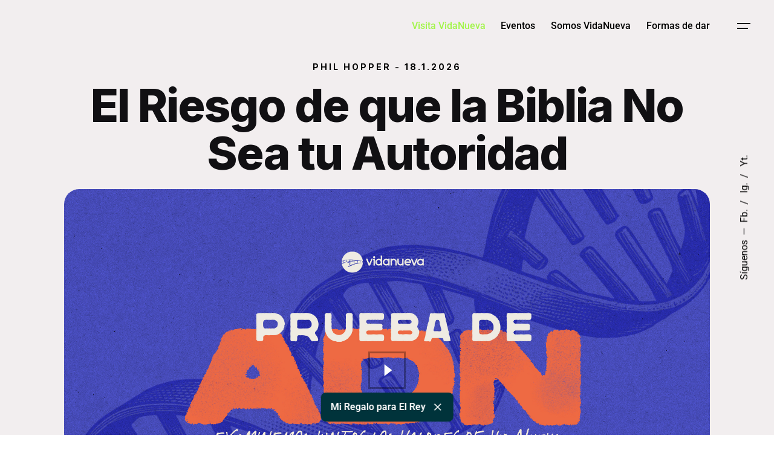

--- FILE ---
content_type: text/html; charset=UTF-8
request_url: https://ibvn.org/
body_size: 23170
content:

<!DOCTYPE html>
<html lang="es">
<head>
	<meta charset="UTF-8">
	<meta name="viewport" content="width=device-width, initial-scale=1">

	<meta name='robots' content='index, follow, max-image-preview:large, max-snippet:-1, max-video-preview:-1' />

	<!-- This site is optimized with the Yoast SEO plugin v26.5 - https://yoast.com/wordpress/plugins/seo/ -->
	<title>Vida Nueva - Iglesia en San Salvador | Conecta con Dios, la Biblia y una Comunidad que busca a Jesús.</title>
	<meta name="description" content="Aquí podrás conectar con Dios, encontrar una explicación práctica de la Biblia y una comunidad que te ayudará a crecer en tu relación con Jesús." />
	<link rel="canonical" href="https://ibvn.org/" />
	<meta property="og:locale" content="es_ES" />
	<meta property="og:type" content="website" />
	<meta property="og:title" content="Vida Nueva - Iglesia en San Salvador | Conecta con Dios, la Biblia y una Comunidad que busca a Jesús." />
	<meta property="og:description" content="Aquí podrás conectar con Dios, encontrar una explicación práctica de la Biblia y una comunidad que te ayudará a crecer en tu relación con Jesús." />
	<meta property="og:url" content="https://ibvn.org/" />
	<meta property="og:site_name" content="Vida Nueva" />
	<meta property="article:modified_time" content="2026-01-21T17:10:19+00:00" />
	<meta property="og:image" content="https://ibvn.org/wp-content/uploads/2020/08/ibvn-miralvalle-san-salvador-iglesia-bautista-vida-nueva-sv-ss.jpg" />
	<meta name="twitter:card" content="summary_large_image" />
	<script type="application/ld+json" class="yoast-schema-graph">{"@context":"https://schema.org","@graph":[{"@type":"WebPage","@id":"https://ibvn.org/","url":"https://ibvn.org/","name":"Vida Nueva - Iglesia en San Salvador | Conecta con Dios, la Biblia y una Comunidad que busca a Jesús.","isPartOf":{"@id":"https://ibvn.org/#website"},"primaryImageOfPage":{"@id":"https://ibvn.org/#primaryimage"},"image":{"@id":"https://ibvn.org/#primaryimage"},"thumbnailUrl":"https://ibvn.org/wp-content/uploads/2020/08/ibvn-miralvalle-san-salvador-iglesia-bautista-vida-nueva-sv-ss.jpg","datePublished":"2021-10-21T13:05:58+00:00","dateModified":"2026-01-21T17:10:19+00:00","description":"Aquí podrás conectar con Dios, encontrar una explicación práctica de la Biblia y una comunidad que te ayudará a crecer en tu relación con Jesús.","breadcrumb":{"@id":"https://ibvn.org/#breadcrumb"},"inLanguage":"es","potentialAction":[{"@type":"ReadAction","target":["https://ibvn.org/"]}]},{"@type":"ImageObject","inLanguage":"es","@id":"https://ibvn.org/#primaryimage","url":"https://ibvn.org/wp-content/uploads/2020/08/ibvn-miralvalle-san-salvador-iglesia-bautista-vida-nueva-sv-ss.jpg","contentUrl":"https://ibvn.org/wp-content/uploads/2020/08/ibvn-miralvalle-san-salvador-iglesia-bautista-vida-nueva-sv-ss.jpg","width":1600,"height":1882},{"@type":"BreadcrumbList","@id":"https://ibvn.org/#breadcrumb","itemListElement":[{"@type":"ListItem","position":1,"name":"Portada"}]},{"@type":"WebSite","@id":"https://ibvn.org/#website","url":"https://ibvn.org/","name":"Vida Nueva","description":"Iglesia en San Salvador | Conecta con Dios, la Biblia y una Comunidad que busca a Jesús.","potentialAction":[{"@type":"SearchAction","target":{"@type":"EntryPoint","urlTemplate":"https://ibvn.org/?s={search_term_string}"},"query-input":{"@type":"PropertyValueSpecification","valueRequired":true,"valueName":"search_term_string"}}],"inLanguage":"es"}]}</script>
	<!-- / Yoast SEO plugin. -->


<link rel='dns-prefetch' href='//www.googletagmanager.com' />
<link rel='dns-prefetch' href='//fonts.googleapis.com' />
<link rel='dns-prefetch' href='//hcaptcha.com' />
<link rel="alternate" type="application/rss+xml" title="Vida Nueva &raquo; Feed" href="https://ibvn.org/feed/" />
<link rel="alternate" type="application/rss+xml" title="Vida Nueva &raquo; Feed de los comentarios" href="https://ibvn.org/comments/feed/" />
<link rel="alternate" title="oEmbed (JSON)" type="application/json+oembed" href="https://ibvn.org/wp-json/oembed/1.0/embed?url=https%3A%2F%2Fibvn.org%2F" />
<link rel="alternate" title="oEmbed (XML)" type="text/xml+oembed" href="https://ibvn.org/wp-json/oembed/1.0/embed?url=https%3A%2F%2Fibvn.org%2F&#038;format=xml" />
<style id='wp-img-auto-sizes-contain-inline-css' type='text/css'>
img:is([sizes=auto i],[sizes^="auto," i]){contain-intrinsic-size:3000px 1500px}
/*# sourceURL=wp-img-auto-sizes-contain-inline-css */
</style>
<style id='wp-emoji-styles-inline-css' type='text/css'>

	img.wp-smiley, img.emoji {
		display: inline !important;
		border: none !important;
		box-shadow: none !important;
		height: 1em !important;
		width: 1em !important;
		margin: 0 0.07em !important;
		vertical-align: -0.1em !important;
		background: none !important;
		padding: 0 !important;
	}
/*# sourceURL=wp-emoji-styles-inline-css */
</style>
<style id='classic-theme-styles-inline-css' type='text/css'>
/*! This file is auto-generated */
.wp-block-button__link{color:#fff;background-color:#32373c;border-radius:9999px;box-shadow:none;text-decoration:none;padding:calc(.667em + 2px) calc(1.333em + 2px);font-size:1.125em}.wp-block-file__button{background:#32373c;color:#fff;text-decoration:none}
/*# sourceURL=/wp-includes/css/classic-themes.min.css */
</style>
<style id='global-styles-inline-css' type='text/css'>
:root{--wp--preset--aspect-ratio--square: 1;--wp--preset--aspect-ratio--4-3: 4/3;--wp--preset--aspect-ratio--3-4: 3/4;--wp--preset--aspect-ratio--3-2: 3/2;--wp--preset--aspect-ratio--2-3: 2/3;--wp--preset--aspect-ratio--16-9: 16/9;--wp--preset--aspect-ratio--9-16: 9/16;--wp--preset--color--black: #000000;--wp--preset--color--cyan-bluish-gray: #abb8c3;--wp--preset--color--white: #ffffff;--wp--preset--color--pale-pink: #f78da7;--wp--preset--color--vivid-red: #cf2e2e;--wp--preset--color--luminous-vivid-orange: #ff6900;--wp--preset--color--luminous-vivid-amber: #fcb900;--wp--preset--color--light-green-cyan: #7bdcb5;--wp--preset--color--vivid-green-cyan: #00d084;--wp--preset--color--pale-cyan-blue: #8ed1fc;--wp--preset--color--vivid-cyan-blue: #0693e3;--wp--preset--color--vivid-purple: #9b51e0;--wp--preset--color--brand-color: #a3f54b;--wp--preset--color--beige-dark: #A1824F;--wp--preset--color--dark-strong: #24262B;--wp--preset--color--dark-light: #32353C;--wp--preset--color--grey-strong: #838998;--wp--preset--gradient--vivid-cyan-blue-to-vivid-purple: linear-gradient(135deg,rgb(6,147,227) 0%,rgb(155,81,224) 100%);--wp--preset--gradient--light-green-cyan-to-vivid-green-cyan: linear-gradient(135deg,rgb(122,220,180) 0%,rgb(0,208,130) 100%);--wp--preset--gradient--luminous-vivid-amber-to-luminous-vivid-orange: linear-gradient(135deg,rgb(252,185,0) 0%,rgb(255,105,0) 100%);--wp--preset--gradient--luminous-vivid-orange-to-vivid-red: linear-gradient(135deg,rgb(255,105,0) 0%,rgb(207,46,46) 100%);--wp--preset--gradient--very-light-gray-to-cyan-bluish-gray: linear-gradient(135deg,rgb(238,238,238) 0%,rgb(169,184,195) 100%);--wp--preset--gradient--cool-to-warm-spectrum: linear-gradient(135deg,rgb(74,234,220) 0%,rgb(151,120,209) 20%,rgb(207,42,186) 40%,rgb(238,44,130) 60%,rgb(251,105,98) 80%,rgb(254,248,76) 100%);--wp--preset--gradient--blush-light-purple: linear-gradient(135deg,rgb(255,206,236) 0%,rgb(152,150,240) 100%);--wp--preset--gradient--blush-bordeaux: linear-gradient(135deg,rgb(254,205,165) 0%,rgb(254,45,45) 50%,rgb(107,0,62) 100%);--wp--preset--gradient--luminous-dusk: linear-gradient(135deg,rgb(255,203,112) 0%,rgb(199,81,192) 50%,rgb(65,88,208) 100%);--wp--preset--gradient--pale-ocean: linear-gradient(135deg,rgb(255,245,203) 0%,rgb(182,227,212) 50%,rgb(51,167,181) 100%);--wp--preset--gradient--electric-grass: linear-gradient(135deg,rgb(202,248,128) 0%,rgb(113,206,126) 100%);--wp--preset--gradient--midnight: linear-gradient(135deg,rgb(2,3,129) 0%,rgb(40,116,252) 100%);--wp--preset--font-size--small: 14px;--wp--preset--font-size--medium: 20px;--wp--preset--font-size--large: 17px;--wp--preset--font-size--x-large: 42px;--wp--preset--font-size--extra-small: 13px;--wp--preset--font-size--normal: 15px;--wp--preset--font-size--larger: 20px;--wp--preset--spacing--20: 0.44rem;--wp--preset--spacing--30: 0.67rem;--wp--preset--spacing--40: 1rem;--wp--preset--spacing--50: 1.5rem;--wp--preset--spacing--60: 2.25rem;--wp--preset--spacing--70: 3.38rem;--wp--preset--spacing--80: 5.06rem;--wp--preset--shadow--natural: 6px 6px 9px rgba(0, 0, 0, 0.2);--wp--preset--shadow--deep: 12px 12px 50px rgba(0, 0, 0, 0.4);--wp--preset--shadow--sharp: 6px 6px 0px rgba(0, 0, 0, 0.2);--wp--preset--shadow--outlined: 6px 6px 0px -3px rgb(255, 255, 255), 6px 6px rgb(0, 0, 0);--wp--preset--shadow--crisp: 6px 6px 0px rgb(0, 0, 0);}:where(.is-layout-flex){gap: 0.5em;}:where(.is-layout-grid){gap: 0.5em;}body .is-layout-flex{display: flex;}.is-layout-flex{flex-wrap: wrap;align-items: center;}.is-layout-flex > :is(*, div){margin: 0;}body .is-layout-grid{display: grid;}.is-layout-grid > :is(*, div){margin: 0;}:where(.wp-block-columns.is-layout-flex){gap: 2em;}:where(.wp-block-columns.is-layout-grid){gap: 2em;}:where(.wp-block-post-template.is-layout-flex){gap: 1.25em;}:where(.wp-block-post-template.is-layout-grid){gap: 1.25em;}.has-black-color{color: var(--wp--preset--color--black) !important;}.has-cyan-bluish-gray-color{color: var(--wp--preset--color--cyan-bluish-gray) !important;}.has-white-color{color: var(--wp--preset--color--white) !important;}.has-pale-pink-color{color: var(--wp--preset--color--pale-pink) !important;}.has-vivid-red-color{color: var(--wp--preset--color--vivid-red) !important;}.has-luminous-vivid-orange-color{color: var(--wp--preset--color--luminous-vivid-orange) !important;}.has-luminous-vivid-amber-color{color: var(--wp--preset--color--luminous-vivid-amber) !important;}.has-light-green-cyan-color{color: var(--wp--preset--color--light-green-cyan) !important;}.has-vivid-green-cyan-color{color: var(--wp--preset--color--vivid-green-cyan) !important;}.has-pale-cyan-blue-color{color: var(--wp--preset--color--pale-cyan-blue) !important;}.has-vivid-cyan-blue-color{color: var(--wp--preset--color--vivid-cyan-blue) !important;}.has-vivid-purple-color{color: var(--wp--preset--color--vivid-purple) !important;}.has-black-background-color{background-color: var(--wp--preset--color--black) !important;}.has-cyan-bluish-gray-background-color{background-color: var(--wp--preset--color--cyan-bluish-gray) !important;}.has-white-background-color{background-color: var(--wp--preset--color--white) !important;}.has-pale-pink-background-color{background-color: var(--wp--preset--color--pale-pink) !important;}.has-vivid-red-background-color{background-color: var(--wp--preset--color--vivid-red) !important;}.has-luminous-vivid-orange-background-color{background-color: var(--wp--preset--color--luminous-vivid-orange) !important;}.has-luminous-vivid-amber-background-color{background-color: var(--wp--preset--color--luminous-vivid-amber) !important;}.has-light-green-cyan-background-color{background-color: var(--wp--preset--color--light-green-cyan) !important;}.has-vivid-green-cyan-background-color{background-color: var(--wp--preset--color--vivid-green-cyan) !important;}.has-pale-cyan-blue-background-color{background-color: var(--wp--preset--color--pale-cyan-blue) !important;}.has-vivid-cyan-blue-background-color{background-color: var(--wp--preset--color--vivid-cyan-blue) !important;}.has-vivid-purple-background-color{background-color: var(--wp--preset--color--vivid-purple) !important;}.has-black-border-color{border-color: var(--wp--preset--color--black) !important;}.has-cyan-bluish-gray-border-color{border-color: var(--wp--preset--color--cyan-bluish-gray) !important;}.has-white-border-color{border-color: var(--wp--preset--color--white) !important;}.has-pale-pink-border-color{border-color: var(--wp--preset--color--pale-pink) !important;}.has-vivid-red-border-color{border-color: var(--wp--preset--color--vivid-red) !important;}.has-luminous-vivid-orange-border-color{border-color: var(--wp--preset--color--luminous-vivid-orange) !important;}.has-luminous-vivid-amber-border-color{border-color: var(--wp--preset--color--luminous-vivid-amber) !important;}.has-light-green-cyan-border-color{border-color: var(--wp--preset--color--light-green-cyan) !important;}.has-vivid-green-cyan-border-color{border-color: var(--wp--preset--color--vivid-green-cyan) !important;}.has-pale-cyan-blue-border-color{border-color: var(--wp--preset--color--pale-cyan-blue) !important;}.has-vivid-cyan-blue-border-color{border-color: var(--wp--preset--color--vivid-cyan-blue) !important;}.has-vivid-purple-border-color{border-color: var(--wp--preset--color--vivid-purple) !important;}.has-vivid-cyan-blue-to-vivid-purple-gradient-background{background: var(--wp--preset--gradient--vivid-cyan-blue-to-vivid-purple) !important;}.has-light-green-cyan-to-vivid-green-cyan-gradient-background{background: var(--wp--preset--gradient--light-green-cyan-to-vivid-green-cyan) !important;}.has-luminous-vivid-amber-to-luminous-vivid-orange-gradient-background{background: var(--wp--preset--gradient--luminous-vivid-amber-to-luminous-vivid-orange) !important;}.has-luminous-vivid-orange-to-vivid-red-gradient-background{background: var(--wp--preset--gradient--luminous-vivid-orange-to-vivid-red) !important;}.has-very-light-gray-to-cyan-bluish-gray-gradient-background{background: var(--wp--preset--gradient--very-light-gray-to-cyan-bluish-gray) !important;}.has-cool-to-warm-spectrum-gradient-background{background: var(--wp--preset--gradient--cool-to-warm-spectrum) !important;}.has-blush-light-purple-gradient-background{background: var(--wp--preset--gradient--blush-light-purple) !important;}.has-blush-bordeaux-gradient-background{background: var(--wp--preset--gradient--blush-bordeaux) !important;}.has-luminous-dusk-gradient-background{background: var(--wp--preset--gradient--luminous-dusk) !important;}.has-pale-ocean-gradient-background{background: var(--wp--preset--gradient--pale-ocean) !important;}.has-electric-grass-gradient-background{background: var(--wp--preset--gradient--electric-grass) !important;}.has-midnight-gradient-background{background: var(--wp--preset--gradient--midnight) !important;}.has-small-font-size{font-size: var(--wp--preset--font-size--small) !important;}.has-medium-font-size{font-size: var(--wp--preset--font-size--medium) !important;}.has-large-font-size{font-size: var(--wp--preset--font-size--large) !important;}.has-x-large-font-size{font-size: var(--wp--preset--font-size--x-large) !important;}
:where(.wp-block-post-template.is-layout-flex){gap: 1.25em;}:where(.wp-block-post-template.is-layout-grid){gap: 1.25em;}
:where(.wp-block-term-template.is-layout-flex){gap: 1.25em;}:where(.wp-block-term-template.is-layout-grid){gap: 1.25em;}
:where(.wp-block-columns.is-layout-flex){gap: 2em;}:where(.wp-block-columns.is-layout-grid){gap: 2em;}
:root :where(.wp-block-pullquote){font-size: 1.5em;line-height: 1.6;}
/*# sourceURL=global-styles-inline-css */
</style>
<link rel='stylesheet' id='contact-form-7-css' href='https://ibvn.org/wp-content/plugins/contact-form-7/includes/css/styles.css?ver=6.1.4' type='text/css' media='all' />
<link rel='stylesheet' id='parent-style-css' href='https://ibvn.org/wp-content/themes/ohio/style.css?ver=6.9' type='text/css' media='all' />
<link rel='stylesheet' id='ohio-style-css' href='https://ibvn.org/wp-content/themes/ohio-child/style.css?ver=1.0.0' type='text/css' media='all' />
<style id='ohio-style-inline-css' type='text/css'>
 :root{--clb-color-primary:#a3f54b;--clb-infinit-scrolling-transition-duration:45s;--clb-title-font-family:'DM Sans', sans-serif;--clb-title-font-weight:400;}.heading .title .highlighted-text{background-image: linear-gradient(rgba(163,245,75,0.5), rgba(163,245,75,0.5));}.card.-img-overlay .image-holder::after, .card.-img-overlay .image-holder .overlay {background: linear-gradient(90deg, rgba(163, 245, 75, 0.5) 0%, rgba(235, 163, 247, 0.5) 100%);}.clb__custom_shape {mix-blend-mode: multiply;}.header-wrap.page-container:not(.-full-w){--clb-container-width:1300px;}.hamburger-nav .menu .mega-menu-item > a{font-family:'Inter', sans-serif;}@media screen and (max-width: 768px) { .header,.slide-in-overlay{opacity: 0;}}.header.-mobile .nav,.header.-mobile .slide-in-overlay .copyright,.header.-mobile .slide-in-overlay .lang-dropdown,.header.-mobile .slide-in-overlay .close-bar .icon-button:not(.-small){font-family:'Inter', sans-serif;}.popup-subscribe .thumbnail{background-color:;background-image:url('https://ibvn.org/wp-content/uploads/2024/03/ibvn-banner-sv.png');background-size:cover;background-position:left top;background-repeat:no-repeat;}.notification .alert,.notification .alert.-blur{background-color:#00333b;}.notification .alert{color:#ffffff;}.notification .alert a{color:#ffffff;}.offer-banner,.offer-banner.flipping .offer-banner-item{background:82fa9a;}.site-content,.page-headline:before{background-color:#f2eeef;}.page-headline::after{background-color:;}.project:not(.-layout8) .-with-slider .overlay{background-color:1;}.project .video-button:not(.-outlined) .icon-button{background-color:1;}h1{font-family:'Inter', sans-serif;font-weight:600;line-height:79.2px;letter-spacing:-2px;}h2{font-family:'Inter', sans-serif;font-weight:600;line-height:68px;letter-spacing:-2px;} @media screen and (min-width:1181px){.btn-optional {margin-right: 10px;}.site-footer .page-container.-full-w{--clb-container-side-gutter:13vh;}.header.-sticky:not(.-fixed):not(.header-8) .header-wrap{height:76px;}} @media screen and (min-width:769px) and (max-width:1180px){} @media screen and (max-width:768px){.header.-sticky:not(.-fixed):not(.header-8) .header-wrap{height:70px;}}
/*# sourceURL=ohio-style-inline-css */
</style>
<link rel='stylesheet' id='icon-pack-fontawesome-css' href='https://ibvn.org/wp-content/themes/ohio/assets/fonts/fa/css/all.css?ver=6.9' type='text/css' media='all' />
<link rel='stylesheet' id='evcal_google_fonts-css' href='https://fonts.googleapis.com/css?family=Noto+Sans%3A400%2C400italic%2C700%7CPoppins%3A700%2C800%2C900&#038;subset=latin%2Clatin-ext&#038;ver=5.0.4' type='text/css' media='all' />
<link rel='stylesheet' id='evcal_cal_default-css' href='//ibvn.org/wp-content/plugins/eventON/assets/css/eventon_styles.css?ver=5.0.4' type='text/css' media='all' />
<link rel='stylesheet' id='evo_font_icons-css' href='//ibvn.org/wp-content/plugins/eventON/assets/fonts/all.css?ver=5.0.4' type='text/css' media='all' />
<style id='evo_dynamic_styles-inline-css' type='text/css'>
.eventon_events_list .eventon_list_event .desc_trig, .evopop_top{background-color:#f1f1f1}.eventon_events_list .eventon_list_event .desc_trig:hover{background-color:#fbfbfb}.ajde_evcal_calendar .calendar_header p,
			.eventon_events_list .eventon_list_event .evoet_cx span.evoet_dayblock span, 
			.evo_pop_body .evoet_cx span.evoet_dayblock span,
			.ajde_evcal_calendar .evcal_evdata_row .evcal_evdata_cell h3.evo_h3,
			.evo_lightbox_content h3.evo_h3, h2.evo_h2, h3.evo_h3,h4.evo_h4,
			body .ajde_evcal_calendar h4.evo_h4, 
			.evo_content_in h4.evo_h4,
			.evo_metarow_ICS .evcal_evdata_cell p a,
			.eventon_events_list .eventon_list_event .evoet_cx span.evcal_desc2, 
			.eventon_list_event .evoet_cx span.evcal_event_title,
			.evoet_cx span.evcal_desc2,	
			.evo_metarow_ICS .evcal_evdata_cell p a, 
			.evo_metarow_learnMICS .evcal_col50 .evcal_evdata_cell p a,
			.eventon_list_event .evo_metarow_locImg p.evoLOCtxt .evo_loc_text_title,		
			.evo_clik_row .evo_h3,
			.evotax_term_card .evotax_term_details h2, 
			.evotax_term_card h3.evotax_term_subtitle,
			.ajde_evcal_calendar .evo_sort_btn,
			.eventon_main_section  #evcal_cur,	
			.ajde_evcal_calendar .calendar_header p.evo_month_title,		
			.ajde_evcal_calendar .eventon_events_list .evcal_month_line p,
			.eventon_events_list .eventon_list_event .evcal_cblock,			
			.ajde_evcal_calendar .evcal_month_line,
			.eventon_event .event_excerpt_in h3,
			.ajde_evcal_calendar .evo_footer_nav p.evo_month_title,
			.evo_eventon_live_now_section h3,
			.evo_tab_view .evo_tabs p.evo_tab,
			.evo_metarow_virtual .evo_live_now_tag,
			.evo_page_body .evo_sin_page .evosin_event_title{font-family:'Poppins', sans-serif}.ajde_evcal_calendar .eventon_events_list p,	
		.evo_lightbox p,
		.eventon_events_list .eventon_list_event .evoet_cx span, 
		.evo_pop_body .evoet_cx span,	
		.eventon_events_list .eventon_list_event .evoet_cx span.evcal_event_subtitle, 
		.evo_pop_body .evoet_cx span.evcal_event_subtitle,
		.ajde_evcal_calendar .eventon_list_event .event_description .evcal_btn, 
		.evo_pop_body .evcal_btn, .evcal_btn,
		.eventon_events_list .eventon_list_event .cancel_event .evo_event_headers, 
		.evo_pop_body .evo_event_headers.canceled,
		.eventon_events_list .eventon_list_event .evcal_list_a .evo_above_title span,
		.evo_pop_body .evcal_list_a .evo_above_title span,
		.evcal_evdata_row.evcal_event_details .evcal_evdata_cell p,
		#evcal_list .eventon_list_event .evoInput, .evo_pop_body .evoInput,
		.evcal_evdata_row .evcal_evdata_cell p, 
		#evcal_list .eventon_list_event p.no_events,
		.ajde_evcal_calendar .eventon_events_list .eventon_desc_in ul,
		.evoGuideCall em,
		.evo_cal_above span,
		.ajde_evcal_calendar .calendar_header .evo_j_dates .legend,
		.eventon_sort_line p, .eventon_filter_line p,
		.evcal_evdata_row{font-family:'Noto Sans',arial}.ajde_evcal_calendar .evo_sort_btn, .eventon_sf_field p, .evo_srt_sel p.fa{color:#B8B8B8}.ajde_evcal_calendar .evo_sort_btn:hover{color:#d8d8d8}#evcal_list .eventon_list_event .evoet_cx em, .evo_lightboxes .evoet_cx em{color:#202124}#evcal_list .eventon_list_event .evoet_cx em a{color:#202124}.eventon_events_list .eventon_list_event a,
				.evocard_row .evo_metarow_organizer .evo_card_organizer_social a,
				.evo_lightbox .evo_tax_social_media a{color:#656565}
				#evcal_list .eventon_list_event .event_description .evcal_btn, 
				#evcal_list .eventon_list_event .event_description .evcal_btn p, 
				body .evo_lightboxes .evo_lightbox_body.evo_pop_body .evcal_btn,
				.ajde_evcal_calendar .eventon_list_event .event_description .evcal_btn, 
				.evo_lightbox .evcal_btn, body .evcal_btn,
				.evo_lightbox.eventon_events_list .eventon_list_event a.evcal_btn,
				.evcal_btn,.evo_btn_arr,.evo_btn_arr_circ{color:#ffffff;background:#152223;}#evcal_list .eventon_list_event .event_description .evcal_btn:hover, 
				body .evo_lightboxes .evo_lightbox_body.evo_pop_body .evcal_btn:hover,
				.ajde_evcal_calendar .eventon_list_event .event_description .evcal_btn:hover, 
				.evo_pop_body .evcal_btn:hover, .evcal_btn:hover,.evcal_evdata_row.evo_clik_row:hover{color:#ffffff;background:#152223;}.evcal_evdata_row.evo_clik_row:hover &gt; *, .evcal_evdata_row.evo_clik_row:hover i{color:#ffffff}.eventon_list_event .evo_btn_secondary, 
				.ajde_evcal_calendar .eventon_list_event .event_description .evcal_btn.evo_btn_secondary,
				.evo_lightbox .evcal_btn.evo_btn_secondary, 
				body .evcal_btn.evo_btn_secondary,
				#evcal_list .eventon_list_event .event_description .evcal_btn.evo_btn_secondary,
				.evcal_btn.evo_btn_secondary,
				.evo_btn_secondary{color:#ffffff;background:#d2d2d2;}.eventon_list_event .evo_btn_secondary:hover, 
				.ajde_evcal_calendar .eventon_list_event .event_description .evcal_btn.evo_btn_secondary:hover,
				.evo_lightbox .evcal_btn.evo_btn_secondary:hover, 
				body .evcal_btn.evo_btn_secondary:hover,
				#evcal_list .eventon_list_event .event_description .evcal_btn.evo_btn_secondary:hover,
				.eventon_list_event .evo_btn_secondary:hover, 
				.evcal_btn.evo_btn_secondary:hover,
				.evo_btn_secondary:hover{color:#ffffff;background:#bebebe;}.evocard_row .evcal_evdata_icons i, .evocard_row .evcal_evdata_custometa_icons i{color:#152223;font-size:18px;}.evcal_evdata_row .evcal_evdata_cell h3, .evo_clik_row .evo_h3{font-size:18px}#evcal_list .eventon_list_event .evcal_cblock, .evo_lightboxes .evo_pop_body .evcal_cblock{color:#202124}.evcal_evdata_row .evcal_evdata_cell h2, .evcal_evdata_row .evcal_evdata_cell h3, .evorow .evo_clik_row h3, 
			.evcal_evdata_row .evcal_evdata_cell h3 a{color:#202124}#evcal_list .eventon_list_event .evcal_eventcard p, 
				.ajde_evcal_calendar .eventon_events_list .eventon_desc_in ul,
				.evo_lightboxes .evo_pop_body .evcal_evdata_row .evcal_evdata_cell p,
				.evo_lightboxes .evcal_evdata_cell p a{color:#3c3c3b}.ajde_evcal_calendar #evcal_head.calendar_header #evcal_cur, .ajde_evcal_calendar .evcal_month_line p, .ajde_evcal_calendar .evo_footer_nav p.evo_month_title{color:#021202}.eventon_events_list .eventon_list_event .event_description, .evo_lightbox.eventcard .evo_lightbox_body{background-color:#f0f0f0}.evocard_box{background-color:#ffffff}.evcal_event_details .evcal_evdata_cell.shorter_desc .eventon_desc_in:after{background:linear-gradient(to top,	#ffffff 20%, #ffffff00 80%)}.event_description .bordb, #evcal_list .bordb, .eventon_events_list .eventon_list_event .event_description, .bordr, #evcal_list,
					#evcal_list p.desc_trig_outter, 
					.evopop_top,
					.evo_pop_body .bordb{border-color:#d5d5d5}.eventon_events_list .eventon_list_event .evcal_list_a.featured_event{background-color:#fff6e2}.eventon_events_list .eventon_list_event .desc_trig:hover{border-left-width:10px}.eventon_events_list .eventon_list_event .evcal_list_a.featured_event:hover{background-color:#ffecc5}.eventon_events_list .eventon_list_event .evoet_cx span.evo_above_title span.featured, .evo_pop_body .evoet_cx span.evo_above_title span.featured,
				.evosv_grid .evosv_tag.featured{color:#ffffff;background-color:#ffcb55;}.eventon_events_list .eventon_list_event .evoet_cx span.evo_above_title span.completed, .evo_pop_body .evoet_cx span.evo_above_title span.completed,
				.evosv_grid .evosv_tag.completed{color:#ffffff;background-color:#585858;}.evoet_cx .evo_ep_bar b, .evoet_cx .evo_ep_bar b:before{background-color:#f79191}.evoet_cx .evo_ep_bar.evo_completed b{background-color:#9a9a9a}.ajde_evcal_calendar.color #evcal_list .eventon_list_event .evcal_cblock,
				.ajde_evcal_calendar.color #evcal_list.eventon_events_list .eventon_list_event p .evoet_cx span.evcal_event_title,
				.ajde_evcal_calendar.color #evcal_list .eventon_list_event .evoet_cx span.evcal_event_title,
				.ajde_evcal_calendar.color #evcal_list .eventon_list_event .evoet_cx span.evcal_event_subtitle,
				.ajde_evcal_calendar.color #evcal_list .eventon_list_event .evoet_cx em,
				.ajde_evcal_calendar.color #evcal_list .eventon_list_event .evoet_cx .evcal_desc_info,
				.ajde_evcal_calendar.color .eventon_events_list .eventon_list_event .evcal_cblock em.evo_day,
				.ajde_evcal_calendar.color .evoet_cx span,
				.ajde_evcal_calendar.color .evoet_cx .evo_below_title .status_reason,
				.ajde_evcal_calendar.color .evoet_cx .evo_tz_time .evo_tz,
				.ajde_evcal_calendar.color .evoet_cx .evo_mytime.tzo_trig i,
				.ajde_evcal_calendar.color .evoet_cx .evo_mytime.tzo_trig b,
				.ajde_evcal_calendar.color .evoet_cx em i,
				.ajde_evcal_calendar.color .evoet_cx .evo_ep_pre,
				.ajde_evcal_calendar.color .evoet_cx .evo_ep_time,
				.ajde_evcal_calendar.color .evoet_cx .evo_mytime.tzo_trig:hover i,
				.ajde_evcal_calendar.color .evoet_cx .evo_mytime.tzo_trig:hover b,

				.evo_lightboxes .color.eventon_list_event .evcal_cblock,
				.evo_lightboxes .color.eventon_list_event .evoet_cx span,
				.evo_lightboxes .color.eventon_list_event .evoet_cx span.evcal_event_title,
				.evo_lightboxes .color.eventon_list_event .evoet_cx span.evcal_event_subtitle,
				.evo_lightboxes .color.eventon_list_event .evoet_cx em,
				.evo_lightboxes .color.eventon_list_event .evoet_cx .evcal_desc_info,
				.evo_lightboxes .color.eventon_list_event .evcal_cblock em.evo_day,
				.evo_lightboxes .color.eventon_list_event .evoet_cx .evo_tz_time &gt; *,
				.evo_lightboxes .color.eventon_list_event .evoet_cx .evo_mytime.tzo_trig i,
				.evo_lightboxes .color.eventon_list_event .evoet_cx .evo_mytime.tzo_trig b{color:#ffffff}.event_description .evcal_close{background-color:#f7f7f7}.event_description .evcal_close:hover{background-color:#f1f1f1}.evo_lightboxes .evopopclose, .evo_lightboxes .evolbclose{background-color:#202124}.evo_lightboxes .evopopclose:hover, .evo_lightboxes .evolbclose:hover{background-color:#cfcfcf}.evo_lightboxes .evolbclose:before, .evo_lightboxes .evolbclose:after{background-color:#ffffff}.evo_lightboxes .evolbclose:hover:before, .evo_lightboxes .evolbclose:hover:after{background-color:#666666}#evcal_list .evorow.getdirections, .evo_pop_body .evorow.getdirections{background-color:#ffffff}#evcal_list .evorow.getdirections .evoInput, .evo_pop_body .evorow.getdirections .evoInput{color:#888888}.ajde_evcal_calendar #evcal_list.eventon_events_list .eventon_list_event p .evoet_cx span.evcal_event_title{color:#202124}.eventon_events_list .eventon_list_event .evoet_cx span.evcal_event_subtitle, 
				.evo_lightboxes .evo_pop_body .evoet_cx span.evcal_event_subtitle{color:#202124}.fp_popup_option i{color:#999;font-size:22px;}.evo_cal_above span{color:#ffffff;background-color:#656565;}.evo_cal_above span.evo-gototoday-btn{color:#ffffff;background-color:#ADADAD;}.evo_cal_above span.evo-gototoday-btn:hover{color:#ffffff;background-color:#d3d3d3;}.ajde_evcal_calendar .calendar_header .evo_j_dates .legend a{color:#656565;background-color:#f5f5f5;}.ajde_evcal_calendar .calendar_header .evo_j_dates .legend a.current{color:#656565;background-color:#CFCFCF;}.ajde_evcal_calendar .calendar_header .evo_j_dates .legend a.set{color:#656565;background-color:#fed584;}.ajde_evcal_calendar .calendar_header .evcal_arrows, .evo_footer_nav .evcal_arrows{border-color:#ffffff;background-color:#ffffff;}.ajde_evcal_calendar .calendar_header .evcal_arrows:hover, .evo_footer_nav .evcal_arrows:hover{background-color:#152223;}.ajde_evcal_calendar .calendar_header .evcal_arrows:before,.evo_footer_nav .evcal_arrows:before{border-color:#152223}.ajde_evcal_calendar .calendar_header .evcal_arrows.evcal_btn_next:hover:before,.ajde_evcal_calendar .calendar_header .evcal_arrows.evcal_btn_prev:hover:before,.evo_footer_nav .evcal_arrows.evcal_btn_prev:hover:before,.evo_footer_nav .evcal_arrows.evcal_btn_next:hover:before{border-color:#ffffff}.eventon_events_list .eventon_list_event .evoet_cx span.evo_above_title span, .evo_pop_body .evoet_cx span.evo_above_title span{color:#ffffff;background-color:#F79191;}.eventon_events_list .eventon_list_event .evoet_cx span.evo_above_title span.canceled, .evo_pop_body .evoet_cx span.evo_above_title span.canceled{color:#ffffff;background-color:#F79191;}.eventon_events_list .eventon_list_event .evoet_cx span.evo_above_title span.vir,, .evo_pop_body .evoet_cx span.evo_above_title span.vir,
				.evosv_grid .evosv_tag.vir{color:#ffffff;background-color:#5bdaf7;}.eventon_events_list .eventon_list_event .evoet_cx span.evo_above_title span.postponed, .evo_pop_body .evoet_cx span.evo_above_title span.postponed,
			.evosv_grid .evosv_tag.postponed{color:#ffffff;background-color:#e3784b;}.eventon_events_list .eventon_list_event .evoet_cx span.evo_above_title span.movedonline, .evo_pop_body .evoet_cx span.evo_above_title span.movedonline,
			.evosv_grid .evosv_tag.movedonline{color:#ffffff;background-color:#6edccd;}.eventon_events_list .eventon_list_event .evoet_cx span.evo_above_title span.rescheduled, .evo_pop_body .evoet_cx span.evo_above_title span.rescheduled,
			.evosv_grid .evosv_tag.rescheduled{color:#ffffff;background-color:#1c1c1c;}.ajde_evcal_calendar #evcal_list.eventon_events_list .eventon_list_event .cancel_event.evcal_list_a, .evo_lightbox_body.eventon_list_event.cancel_event .evopop_top{background-color:#b0b0b0}.eventon_events_list .eventon_list_event .cancel_event.evcal_list_a:before{color:#b0b0b0}#eventon_loadbar{background-color:#efefef}#eventon_loadbar:before{background-color:#f5b87a}.evoet_cx .evcal_desc3 em.evocmd_button, #evcal_list .evoet_cx .evcal_desc3 em.evocmd_button{color:#ffffff;background-color:#237dbd;}.evo_metarow_socialmedia a.evo_ss:hover{background-color:#9e9e9e;}.evo_metarow_socialmedia a.evo_ss i{color:#888686;}.evo_metarow_socialmedia a.evo_ss:hover i{color:#ffffff;}.evo_metarow_socialmedia .evo_sm{border-color:#cdcdcd}.eventon_events_list .evoShow_more_events span{background-color:#b4b4b4;color:#ffffff;}.evo_card_health_boxes .evo_health_b{background-color:#ececec;color:#202124;}.evo_card_health_boxes .evo_health_b svg, .evo_card_health_boxes .evo_health_b i.fa{fill:#202124;color:#202124;}.evo_health_b.ehb_other{border-color:#e8e8e8}.eventon_list_event .evoet_cx em.evo_mytime.tzo_trig i
				{color:#2eb4dc}.eventon_list_event .evoet_cx em.evo_mytime,
				.eventon_list_event .evoet_cx em.evo_mytime.tzo_trig:hover,
				.eventon_list_event .evoet_cx em.evo_mytime,
				.eventon_list_event .evcal_evdata_cell .evo_mytime,
				.eventon_list_event .evcal_evdata_cell .evo_mytime.tzo_trig{background-color:#2eb4dc}.eventon_list_event .evoet_cx em.evo_mytime &gt;*, 
				.eventon_list_event .evcal_evdata_cell .evo_mytime &gt;*,
				.eventon_list_event .evoet_cx em.evo_mytime.tzo_trig:hover &gt;*{color:#ffffff}.eventon_events_list .evose_repeat_header span.title{background-color:#fed584;color:#202124;}.eventon_events_list .evose_repeat_header .ri_nav a, 
				.eventon_events_list .evose_repeat_header .ri_nav a:visited, 
				.eventon_events_list .evose_repeat_header .ri_nav a:hover{color:#656565}.eventon_events_list .evose_repeat_header .ri_nav b{border-color:#656565}body .EVOSR_section a.evo_do_search, body a.evosr_search_btn, .evo_search_bar_in a.evosr_search_btn{color:#3d3d3d}body .EVOSR_section a.evo_do_search:hover, body a.evosr_search_btn:hover, .evo_search_bar_in a.evosr_search_btn:hover{color:#bbbbbb}body .EVOSR_section input[type=text], .evo_search_bar input[type=text]{border-color:#202124;background-color:#F2F2F2;}.evosr_blur{background-color:#f9d789;color:#14141E;}.evo_search_results_count span{background-color:#202124;color:#ffffff;}body .EVOSR_section input[type=text]:hover, .evo_search_bar input[type=text]:hover{border-color:#202124}.evo_search_results_count{color:#14141E}.evo_eventon_live_now_section h3{color:#202124}.evo_eventon_live_now_section .evo_eventon_now_next{background-color:#ececec}.evo_eventon_live_now_section .evo_eventon_now_next h3{color:#202124}.evo_eventon_live_now_section .evo_eventon_now_next h3 .evo_countdowner{background-color:#202124;color:#ffffff;}.evo_eventon_live_now_section p.evo_eventon_no_events_now{background-color:#d6f5d2;color:#888888;}.ajde_evcal_calendar.esty_1 #evcal_list .eventon_list_event.no_events p.no_events,   .ajde_evcal_calendar.esty_2 #evcal_list .eventon_list_event.no_events p.no_events, .ajde_evcal_calendar.esty_3 #evcal_list .eventon_list_event.no_events p.no_events{background-color:#ffffff}.ajde_evcal_calendar.esty_1 #evcal_list .eventon_list_event.no_events p.no_events, .ajde_evcal_calendar.esty_2 #evcal_list .eventon_list_event.no_events p.no_events,.ajde_evcal_calendar.esty_3 #evcal_list .eventon_list_event.no_events p.no_events, .ajde_evcal_calendar.esty_1 #evcal_list .eventon_list_event.no_events p.no_events a, .ajde_evcal_calendar.esty_2 #evcal_list .eventon_list_event.no_events p.no_events a, .ajde_evcal_calendar.esty_3 #evcal_list .eventon_list_event.no_events p.no_events a{color:#202124}.ajde_evcal_calendar.esty_0 #evcal_list .eventon_list_event.no_events p.no_events,   .ajde_evcal_calendar.esty_4 #evcal_list .eventon_list_event.no_events p.no_events{background-color:#ffffff}.ajde_evcal_calendar.esty_0 #evcal_list .eventon_list_event.no_events p.no_events, .ajde_evcal_calendar.esty_4 #evcal_list .eventon_list_event.no_events p.no_events,.ajde_evcal_calendar.esty_0 #evcal_list .eventon_list_event.no_events p.no_events a,.ajde_evcal_calendar.esty_4 #evcal_list .eventon_list_event.no_events p.no_events a{color:#202124}#evcal_list .eventon_list_event .evcal_list_a.featured_event{border-left-color:#021202!important;}
.eventon_events_list .eventon_list_event .desc_trig, .evopop_top{background-color:#f1f1f1}.eventon_events_list .eventon_list_event .desc_trig:hover{background-color:#fbfbfb}.ajde_evcal_calendar .calendar_header p,
			.eventon_events_list .eventon_list_event .evoet_cx span.evoet_dayblock span, 
			.evo_pop_body .evoet_cx span.evoet_dayblock span,
			.ajde_evcal_calendar .evcal_evdata_row .evcal_evdata_cell h3.evo_h3,
			.evo_lightbox_content h3.evo_h3, h2.evo_h2, h3.evo_h3,h4.evo_h4,
			body .ajde_evcal_calendar h4.evo_h4, 
			.evo_content_in h4.evo_h4,
			.evo_metarow_ICS .evcal_evdata_cell p a,
			.eventon_events_list .eventon_list_event .evoet_cx span.evcal_desc2, 
			.eventon_list_event .evoet_cx span.evcal_event_title,
			.evoet_cx span.evcal_desc2,	
			.evo_metarow_ICS .evcal_evdata_cell p a, 
			.evo_metarow_learnMICS .evcal_col50 .evcal_evdata_cell p a,
			.eventon_list_event .evo_metarow_locImg p.evoLOCtxt .evo_loc_text_title,		
			.evo_clik_row .evo_h3,
			.evotax_term_card .evotax_term_details h2, 
			.evotax_term_card h3.evotax_term_subtitle,
			.ajde_evcal_calendar .evo_sort_btn,
			.eventon_main_section  #evcal_cur,	
			.ajde_evcal_calendar .calendar_header p.evo_month_title,		
			.ajde_evcal_calendar .eventon_events_list .evcal_month_line p,
			.eventon_events_list .eventon_list_event .evcal_cblock,			
			.ajde_evcal_calendar .evcal_month_line,
			.eventon_event .event_excerpt_in h3,
			.ajde_evcal_calendar .evo_footer_nav p.evo_month_title,
			.evo_eventon_live_now_section h3,
			.evo_tab_view .evo_tabs p.evo_tab,
			.evo_metarow_virtual .evo_live_now_tag,
			.evo_page_body .evo_sin_page .evosin_event_title{font-family:'Poppins', sans-serif}.ajde_evcal_calendar .eventon_events_list p,	
		.evo_lightbox p,
		.eventon_events_list .eventon_list_event .evoet_cx span, 
		.evo_pop_body .evoet_cx span,	
		.eventon_events_list .eventon_list_event .evoet_cx span.evcal_event_subtitle, 
		.evo_pop_body .evoet_cx span.evcal_event_subtitle,
		.ajde_evcal_calendar .eventon_list_event .event_description .evcal_btn, 
		.evo_pop_body .evcal_btn, .evcal_btn,
		.eventon_events_list .eventon_list_event .cancel_event .evo_event_headers, 
		.evo_pop_body .evo_event_headers.canceled,
		.eventon_events_list .eventon_list_event .evcal_list_a .evo_above_title span,
		.evo_pop_body .evcal_list_a .evo_above_title span,
		.evcal_evdata_row.evcal_event_details .evcal_evdata_cell p,
		#evcal_list .eventon_list_event .evoInput, .evo_pop_body .evoInput,
		.evcal_evdata_row .evcal_evdata_cell p, 
		#evcal_list .eventon_list_event p.no_events,
		.ajde_evcal_calendar .eventon_events_list .eventon_desc_in ul,
		.evoGuideCall em,
		.evo_cal_above span,
		.ajde_evcal_calendar .calendar_header .evo_j_dates .legend,
		.eventon_sort_line p, .eventon_filter_line p,
		.evcal_evdata_row{font-family:'Noto Sans',arial}.ajde_evcal_calendar .evo_sort_btn, .eventon_sf_field p, .evo_srt_sel p.fa{color:#B8B8B8}.ajde_evcal_calendar .evo_sort_btn:hover{color:#d8d8d8}#evcal_list .eventon_list_event .evoet_cx em, .evo_lightboxes .evoet_cx em{color:#202124}#evcal_list .eventon_list_event .evoet_cx em a{color:#202124}.eventon_events_list .eventon_list_event a,
				.evocard_row .evo_metarow_organizer .evo_card_organizer_social a,
				.evo_lightbox .evo_tax_social_media a{color:#656565}
				#evcal_list .eventon_list_event .event_description .evcal_btn, 
				#evcal_list .eventon_list_event .event_description .evcal_btn p, 
				body .evo_lightboxes .evo_lightbox_body.evo_pop_body .evcal_btn,
				.ajde_evcal_calendar .eventon_list_event .event_description .evcal_btn, 
				.evo_lightbox .evcal_btn, body .evcal_btn,
				.evo_lightbox.eventon_events_list .eventon_list_event a.evcal_btn,
				.evcal_btn,.evo_btn_arr,.evo_btn_arr_circ{color:#ffffff;background:#152223;}#evcal_list .eventon_list_event .event_description .evcal_btn:hover, 
				body .evo_lightboxes .evo_lightbox_body.evo_pop_body .evcal_btn:hover,
				.ajde_evcal_calendar .eventon_list_event .event_description .evcal_btn:hover, 
				.evo_pop_body .evcal_btn:hover, .evcal_btn:hover,.evcal_evdata_row.evo_clik_row:hover{color:#ffffff;background:#152223;}.evcal_evdata_row.evo_clik_row:hover &gt; *, .evcal_evdata_row.evo_clik_row:hover i{color:#ffffff}.eventon_list_event .evo_btn_secondary, 
				.ajde_evcal_calendar .eventon_list_event .event_description .evcal_btn.evo_btn_secondary,
				.evo_lightbox .evcal_btn.evo_btn_secondary, 
				body .evcal_btn.evo_btn_secondary,
				#evcal_list .eventon_list_event .event_description .evcal_btn.evo_btn_secondary,
				.evcal_btn.evo_btn_secondary,
				.evo_btn_secondary{color:#ffffff;background:#d2d2d2;}.eventon_list_event .evo_btn_secondary:hover, 
				.ajde_evcal_calendar .eventon_list_event .event_description .evcal_btn.evo_btn_secondary:hover,
				.evo_lightbox .evcal_btn.evo_btn_secondary:hover, 
				body .evcal_btn.evo_btn_secondary:hover,
				#evcal_list .eventon_list_event .event_description .evcal_btn.evo_btn_secondary:hover,
				.eventon_list_event .evo_btn_secondary:hover, 
				.evcal_btn.evo_btn_secondary:hover,
				.evo_btn_secondary:hover{color:#ffffff;background:#bebebe;}.evocard_row .evcal_evdata_icons i, .evocard_row .evcal_evdata_custometa_icons i{color:#152223;font-size:18px;}.evcal_evdata_row .evcal_evdata_cell h3, .evo_clik_row .evo_h3{font-size:18px}#evcal_list .eventon_list_event .evcal_cblock, .evo_lightboxes .evo_pop_body .evcal_cblock{color:#202124}.evcal_evdata_row .evcal_evdata_cell h2, .evcal_evdata_row .evcal_evdata_cell h3, .evorow .evo_clik_row h3, 
			.evcal_evdata_row .evcal_evdata_cell h3 a{color:#202124}#evcal_list .eventon_list_event .evcal_eventcard p, 
				.ajde_evcal_calendar .eventon_events_list .eventon_desc_in ul,
				.evo_lightboxes .evo_pop_body .evcal_evdata_row .evcal_evdata_cell p,
				.evo_lightboxes .evcal_evdata_cell p a{color:#3c3c3b}.ajde_evcal_calendar #evcal_head.calendar_header #evcal_cur, .ajde_evcal_calendar .evcal_month_line p, .ajde_evcal_calendar .evo_footer_nav p.evo_month_title{color:#021202}.eventon_events_list .eventon_list_event .event_description, .evo_lightbox.eventcard .evo_lightbox_body{background-color:#f0f0f0}.evocard_box{background-color:#ffffff}.evcal_event_details .evcal_evdata_cell.shorter_desc .eventon_desc_in:after{background:linear-gradient(to top,	#ffffff 20%, #ffffff00 80%)}.event_description .bordb, #evcal_list .bordb, .eventon_events_list .eventon_list_event .event_description, .bordr, #evcal_list,
					#evcal_list p.desc_trig_outter, 
					.evopop_top,
					.evo_pop_body .bordb{border-color:#d5d5d5}.eventon_events_list .eventon_list_event .evcal_list_a.featured_event{background-color:#fff6e2}.eventon_events_list .eventon_list_event .desc_trig:hover{border-left-width:10px}.eventon_events_list .eventon_list_event .evcal_list_a.featured_event:hover{background-color:#ffecc5}.eventon_events_list .eventon_list_event .evoet_cx span.evo_above_title span.featured, .evo_pop_body .evoet_cx span.evo_above_title span.featured,
				.evosv_grid .evosv_tag.featured{color:#ffffff;background-color:#ffcb55;}.eventon_events_list .eventon_list_event .evoet_cx span.evo_above_title span.completed, .evo_pop_body .evoet_cx span.evo_above_title span.completed,
				.evosv_grid .evosv_tag.completed{color:#ffffff;background-color:#585858;}.evoet_cx .evo_ep_bar b, .evoet_cx .evo_ep_bar b:before{background-color:#f79191}.evoet_cx .evo_ep_bar.evo_completed b{background-color:#9a9a9a}.ajde_evcal_calendar.color #evcal_list .eventon_list_event .evcal_cblock,
				.ajde_evcal_calendar.color #evcal_list.eventon_events_list .eventon_list_event p .evoet_cx span.evcal_event_title,
				.ajde_evcal_calendar.color #evcal_list .eventon_list_event .evoet_cx span.evcal_event_title,
				.ajde_evcal_calendar.color #evcal_list .eventon_list_event .evoet_cx span.evcal_event_subtitle,
				.ajde_evcal_calendar.color #evcal_list .eventon_list_event .evoet_cx em,
				.ajde_evcal_calendar.color #evcal_list .eventon_list_event .evoet_cx .evcal_desc_info,
				.ajde_evcal_calendar.color .eventon_events_list .eventon_list_event .evcal_cblock em.evo_day,
				.ajde_evcal_calendar.color .evoet_cx span,
				.ajde_evcal_calendar.color .evoet_cx .evo_below_title .status_reason,
				.ajde_evcal_calendar.color .evoet_cx .evo_tz_time .evo_tz,
				.ajde_evcal_calendar.color .evoet_cx .evo_mytime.tzo_trig i,
				.ajde_evcal_calendar.color .evoet_cx .evo_mytime.tzo_trig b,
				.ajde_evcal_calendar.color .evoet_cx em i,
				.ajde_evcal_calendar.color .evoet_cx .evo_ep_pre,
				.ajde_evcal_calendar.color .evoet_cx .evo_ep_time,
				.ajde_evcal_calendar.color .evoet_cx .evo_mytime.tzo_trig:hover i,
				.ajde_evcal_calendar.color .evoet_cx .evo_mytime.tzo_trig:hover b,

				.evo_lightboxes .color.eventon_list_event .evcal_cblock,
				.evo_lightboxes .color.eventon_list_event .evoet_cx span,
				.evo_lightboxes .color.eventon_list_event .evoet_cx span.evcal_event_title,
				.evo_lightboxes .color.eventon_list_event .evoet_cx span.evcal_event_subtitle,
				.evo_lightboxes .color.eventon_list_event .evoet_cx em,
				.evo_lightboxes .color.eventon_list_event .evoet_cx .evcal_desc_info,
				.evo_lightboxes .color.eventon_list_event .evcal_cblock em.evo_day,
				.evo_lightboxes .color.eventon_list_event .evoet_cx .evo_tz_time &gt; *,
				.evo_lightboxes .color.eventon_list_event .evoet_cx .evo_mytime.tzo_trig i,
				.evo_lightboxes .color.eventon_list_event .evoet_cx .evo_mytime.tzo_trig b{color:#ffffff}.event_description .evcal_close{background-color:#f7f7f7}.event_description .evcal_close:hover{background-color:#f1f1f1}.evo_lightboxes .evopopclose, .evo_lightboxes .evolbclose{background-color:#202124}.evo_lightboxes .evopopclose:hover, .evo_lightboxes .evolbclose:hover{background-color:#cfcfcf}.evo_lightboxes .evolbclose:before, .evo_lightboxes .evolbclose:after{background-color:#ffffff}.evo_lightboxes .evolbclose:hover:before, .evo_lightboxes .evolbclose:hover:after{background-color:#666666}#evcal_list .evorow.getdirections, .evo_pop_body .evorow.getdirections{background-color:#ffffff}#evcal_list .evorow.getdirections .evoInput, .evo_pop_body .evorow.getdirections .evoInput{color:#888888}.ajde_evcal_calendar #evcal_list.eventon_events_list .eventon_list_event p .evoet_cx span.evcal_event_title{color:#202124}.eventon_events_list .eventon_list_event .evoet_cx span.evcal_event_subtitle, 
				.evo_lightboxes .evo_pop_body .evoet_cx span.evcal_event_subtitle{color:#202124}.fp_popup_option i{color:#999;font-size:22px;}.evo_cal_above span{color:#ffffff;background-color:#656565;}.evo_cal_above span.evo-gototoday-btn{color:#ffffff;background-color:#ADADAD;}.evo_cal_above span.evo-gototoday-btn:hover{color:#ffffff;background-color:#d3d3d3;}.ajde_evcal_calendar .calendar_header .evo_j_dates .legend a{color:#656565;background-color:#f5f5f5;}.ajde_evcal_calendar .calendar_header .evo_j_dates .legend a.current{color:#656565;background-color:#CFCFCF;}.ajde_evcal_calendar .calendar_header .evo_j_dates .legend a.set{color:#656565;background-color:#fed584;}.ajde_evcal_calendar .calendar_header .evcal_arrows, .evo_footer_nav .evcal_arrows{border-color:#ffffff;background-color:#ffffff;}.ajde_evcal_calendar .calendar_header .evcal_arrows:hover, .evo_footer_nav .evcal_arrows:hover{background-color:#152223;}.ajde_evcal_calendar .calendar_header .evcal_arrows:before,.evo_footer_nav .evcal_arrows:before{border-color:#152223}.ajde_evcal_calendar .calendar_header .evcal_arrows.evcal_btn_next:hover:before,.ajde_evcal_calendar .calendar_header .evcal_arrows.evcal_btn_prev:hover:before,.evo_footer_nav .evcal_arrows.evcal_btn_prev:hover:before,.evo_footer_nav .evcal_arrows.evcal_btn_next:hover:before{border-color:#ffffff}.eventon_events_list .eventon_list_event .evoet_cx span.evo_above_title span, .evo_pop_body .evoet_cx span.evo_above_title span{color:#ffffff;background-color:#F79191;}.eventon_events_list .eventon_list_event .evoet_cx span.evo_above_title span.canceled, .evo_pop_body .evoet_cx span.evo_above_title span.canceled{color:#ffffff;background-color:#F79191;}.eventon_events_list .eventon_list_event .evoet_cx span.evo_above_title span.vir,, .evo_pop_body .evoet_cx span.evo_above_title span.vir,
				.evosv_grid .evosv_tag.vir{color:#ffffff;background-color:#5bdaf7;}.eventon_events_list .eventon_list_event .evoet_cx span.evo_above_title span.postponed, .evo_pop_body .evoet_cx span.evo_above_title span.postponed,
			.evosv_grid .evosv_tag.postponed{color:#ffffff;background-color:#e3784b;}.eventon_events_list .eventon_list_event .evoet_cx span.evo_above_title span.movedonline, .evo_pop_body .evoet_cx span.evo_above_title span.movedonline,
			.evosv_grid .evosv_tag.movedonline{color:#ffffff;background-color:#6edccd;}.eventon_events_list .eventon_list_event .evoet_cx span.evo_above_title span.rescheduled, .evo_pop_body .evoet_cx span.evo_above_title span.rescheduled,
			.evosv_grid .evosv_tag.rescheduled{color:#ffffff;background-color:#1c1c1c;}.ajde_evcal_calendar #evcal_list.eventon_events_list .eventon_list_event .cancel_event.evcal_list_a, .evo_lightbox_body.eventon_list_event.cancel_event .evopop_top{background-color:#b0b0b0}.eventon_events_list .eventon_list_event .cancel_event.evcal_list_a:before{color:#b0b0b0}#eventon_loadbar{background-color:#efefef}#eventon_loadbar:before{background-color:#f5b87a}.evoet_cx .evcal_desc3 em.evocmd_button, #evcal_list .evoet_cx .evcal_desc3 em.evocmd_button{color:#ffffff;background-color:#237dbd;}.evo_metarow_socialmedia a.evo_ss:hover{background-color:#9e9e9e;}.evo_metarow_socialmedia a.evo_ss i{color:#888686;}.evo_metarow_socialmedia a.evo_ss:hover i{color:#ffffff;}.evo_metarow_socialmedia .evo_sm{border-color:#cdcdcd}.eventon_events_list .evoShow_more_events span{background-color:#b4b4b4;color:#ffffff;}.evo_card_health_boxes .evo_health_b{background-color:#ececec;color:#202124;}.evo_card_health_boxes .evo_health_b svg, .evo_card_health_boxes .evo_health_b i.fa{fill:#202124;color:#202124;}.evo_health_b.ehb_other{border-color:#e8e8e8}.eventon_list_event .evoet_cx em.evo_mytime.tzo_trig i
				{color:#2eb4dc}.eventon_list_event .evoet_cx em.evo_mytime,
				.eventon_list_event .evoet_cx em.evo_mytime.tzo_trig:hover,
				.eventon_list_event .evoet_cx em.evo_mytime,
				.eventon_list_event .evcal_evdata_cell .evo_mytime,
				.eventon_list_event .evcal_evdata_cell .evo_mytime.tzo_trig{background-color:#2eb4dc}.eventon_list_event .evoet_cx em.evo_mytime &gt;*, 
				.eventon_list_event .evcal_evdata_cell .evo_mytime &gt;*,
				.eventon_list_event .evoet_cx em.evo_mytime.tzo_trig:hover &gt;*{color:#ffffff}.eventon_events_list .evose_repeat_header span.title{background-color:#fed584;color:#202124;}.eventon_events_list .evose_repeat_header .ri_nav a, 
				.eventon_events_list .evose_repeat_header .ri_nav a:visited, 
				.eventon_events_list .evose_repeat_header .ri_nav a:hover{color:#656565}.eventon_events_list .evose_repeat_header .ri_nav b{border-color:#656565}body .EVOSR_section a.evo_do_search, body a.evosr_search_btn, .evo_search_bar_in a.evosr_search_btn{color:#3d3d3d}body .EVOSR_section a.evo_do_search:hover, body a.evosr_search_btn:hover, .evo_search_bar_in a.evosr_search_btn:hover{color:#bbbbbb}body .EVOSR_section input[type=text], .evo_search_bar input[type=text]{border-color:#202124;background-color:#F2F2F2;}.evosr_blur{background-color:#f9d789;color:#14141E;}.evo_search_results_count span{background-color:#202124;color:#ffffff;}body .EVOSR_section input[type=text]:hover, .evo_search_bar input[type=text]:hover{border-color:#202124}.evo_search_results_count{color:#14141E}.evo_eventon_live_now_section h3{color:#202124}.evo_eventon_live_now_section .evo_eventon_now_next{background-color:#ececec}.evo_eventon_live_now_section .evo_eventon_now_next h3{color:#202124}.evo_eventon_live_now_section .evo_eventon_now_next h3 .evo_countdowner{background-color:#202124;color:#ffffff;}.evo_eventon_live_now_section p.evo_eventon_no_events_now{background-color:#d6f5d2;color:#888888;}.ajde_evcal_calendar.esty_1 #evcal_list .eventon_list_event.no_events p.no_events,   .ajde_evcal_calendar.esty_2 #evcal_list .eventon_list_event.no_events p.no_events, .ajde_evcal_calendar.esty_3 #evcal_list .eventon_list_event.no_events p.no_events{background-color:#ffffff}.ajde_evcal_calendar.esty_1 #evcal_list .eventon_list_event.no_events p.no_events, .ajde_evcal_calendar.esty_2 #evcal_list .eventon_list_event.no_events p.no_events,.ajde_evcal_calendar.esty_3 #evcal_list .eventon_list_event.no_events p.no_events, .ajde_evcal_calendar.esty_1 #evcal_list .eventon_list_event.no_events p.no_events a, .ajde_evcal_calendar.esty_2 #evcal_list .eventon_list_event.no_events p.no_events a, .ajde_evcal_calendar.esty_3 #evcal_list .eventon_list_event.no_events p.no_events a{color:#202124}.ajde_evcal_calendar.esty_0 #evcal_list .eventon_list_event.no_events p.no_events,   .ajde_evcal_calendar.esty_4 #evcal_list .eventon_list_event.no_events p.no_events{background-color:#ffffff}.ajde_evcal_calendar.esty_0 #evcal_list .eventon_list_event.no_events p.no_events, .ajde_evcal_calendar.esty_4 #evcal_list .eventon_list_event.no_events p.no_events,.ajde_evcal_calendar.esty_0 #evcal_list .eventon_list_event.no_events p.no_events a,.ajde_evcal_calendar.esty_4 #evcal_list .eventon_list_event.no_events p.no_events a{color:#202124}#evcal_list .eventon_list_event .evcal_list_a.featured_event{border-left-color:#021202!important;}
/*# sourceURL=evo_dynamic_styles-inline-css */
</style>
<link rel='stylesheet' id='elementor-frontend-css' href='https://ibvn.org/wp-content/plugins/elementor/assets/css/frontend.min.css?ver=3.34.2' type='text/css' media='all' />
<link rel='stylesheet' id='elementor-post-7-css' href='https://ibvn.org/wp-content/uploads/elementor/css/post-7.css?ver=1769106732' type='text/css' media='all' />
<link rel='stylesheet' id='widget-spacer-css' href='https://ibvn.org/wp-content/plugins/elementor/assets/css/widget-spacer.min.css?ver=3.34.2' type='text/css' media='all' />
<link rel='stylesheet' id='elementor-post-226239-css' href='https://ibvn.org/wp-content/uploads/elementor/css/post-226239.css?ver=1769106733' type='text/css' media='all' />
<link rel='stylesheet' id='elementor-gf-local-roboto-css' href='https://ibvn.org/wp-content/uploads/elementor/google-fonts/css/roboto.css?ver=1743721499' type='text/css' media='all' />
<link rel='stylesheet' id='elementor-gf-local-robotoslab-css' href='https://ibvn.org/wp-content/uploads/elementor/google-fonts/css/robotoslab.css?ver=1743721507' type='text/css' media='all' />
<link rel='stylesheet' id='elementor-gf-local-inter-css' href='https://ibvn.org/wp-content/uploads/elementor/google-fonts/css/inter.css?ver=1743721519' type='text/css' media='all' />
<script type="text/javascript" src="https://ibvn.org/wp-includes/js/jquery/jquery.min.js?ver=3.7.1" id="jquery-core-js"></script>
<script type="text/javascript" src="https://ibvn.org/wp-includes/js/jquery/jquery-migrate.min.js?ver=3.4.1" id="jquery-migrate-js"></script>

<!-- Fragmento de código de la etiqueta de Google (gtag.js) añadida por Site Kit -->
<!-- Fragmento de código de Google Analytics añadido por Site Kit -->
<script type="text/javascript" src="https://www.googletagmanager.com/gtag/js?id=GT-NB37L8D" id="google_gtagjs-js" async></script>
<script type="text/javascript" id="google_gtagjs-js-after">
/* <![CDATA[ */
window.dataLayer = window.dataLayer || [];function gtag(){dataLayer.push(arguments);}
gtag("set","linker",{"domains":["ibvn.org"]});
gtag("js", new Date());
gtag("set", "developer_id.dZTNiMT", true);
gtag("config", "GT-NB37L8D");
//# sourceURL=google_gtagjs-js-after
/* ]]> */
</script>
<link rel="EditURI" type="application/rsd+xml" title="RSD" href="https://ibvn.org/xmlrpc.php?rsd" />
<meta name="generator" content="WordPress 6.9" />
<link rel='shortlink' href='https://ibvn.org/' />
<!-- start Simple Custom CSS and JS -->
<style type="text/css">
span.date {
	display: none;
}
span.prefix {
	display: none;
}
div.overlay-details.-top.-fade-down {
	display: none;
}
</style>
<!-- end Simple Custom CSS and JS -->
<!-- start Simple Custom CSS and JS -->
<style type="text/css">
#disqus_thread {
  padding-right: 25%;
  padding-left: 25%;
  padding-top: 5%;
}

@media screen and (max-width: 767px) {
  #disqus_thread {
    padding: 0;
  }
}</style>
<!-- end Simple Custom CSS and JS -->
<!-- start Simple Custom CSS and JS -->
<style type="text/css">
.bg-vn
.card.-img-overlay .image-holder::after, .card.-img-overlay .image-holder .overlay {
    background: linear-gradient(90deg, rgba(163, 245, 75, 0.5) 0%, rgba(235, 163, 247, 0.5) 100%);
}</style>
<!-- end Simple Custom CSS and JS -->
<meta name="generator" content="Site Kit by Google 1.167.0" />		<script type="text/javascript">
				(function(c,l,a,r,i,t,y){
					c[a]=c[a]||function(){(c[a].q=c[a].q||[]).push(arguments)};t=l.createElement(r);t.async=1;
					t.src="https://www.clarity.ms/tag/"+i+"?ref=wordpress";y=l.getElementsByTagName(r)[0];y.parentNode.insertBefore(t,y);
				})(window, document, "clarity", "script", "jwfdnjbzwx");
		</script>
		<style>
.h-captcha{position:relative;display:block;margin-bottom:2rem;padding:0;clear:both}.h-captcha[data-size="normal"]{width:302px;height:76px}.h-captcha[data-size="compact"]{width:158px;height:138px}.h-captcha[data-size="invisible"]{display:none}.h-captcha iframe{z-index:1}.h-captcha::before{content:"";display:block;position:absolute;top:0;left:0;background:url(https://ibvn.org/wp-content/plugins/hcaptcha-for-forms-and-more/assets/images/hcaptcha-div-logo.svg) no-repeat;border:1px solid #fff0;border-radius:4px;box-sizing:border-box}.h-captcha::after{content:"La carga del hCaptcha se retrasa hasta que el usuario interactúe.";font-family:-apple-system,system-ui,BlinkMacSystemFont,"Segoe UI",Roboto,Oxygen,Ubuntu,"Helvetica Neue",Arial,sans-serif;font-size:10px;font-weight:500;position:absolute;top:0;bottom:0;left:0;right:0;box-sizing:border-box;color:#bf1722;opacity:0}.h-captcha:not(:has(iframe))::after{animation:hcap-msg-fade-in .3s ease forwards;animation-delay:2s}.h-captcha:has(iframe)::after{animation:none;opacity:0}@keyframes hcap-msg-fade-in{to{opacity:1}}.h-captcha[data-size="normal"]::before{width:302px;height:76px;background-position:93.8% 28%}.h-captcha[data-size="normal"]::after{width:302px;height:76px;display:flex;flex-wrap:wrap;align-content:center;line-height:normal;padding:0 75px 0 10px}.h-captcha[data-size="compact"]::before{width:158px;height:138px;background-position:49.9% 78.8%}.h-captcha[data-size="compact"]::after{width:158px;height:138px;text-align:center;line-height:normal;padding:24px 10px 10px 10px}.h-captcha[data-theme="light"]::before,body.is-light-theme .h-captcha[data-theme="auto"]::before,.h-captcha[data-theme="auto"]::before{background-color:#fafafa;border:1px solid #e0e0e0}.h-captcha[data-theme="dark"]::before,body.is-dark-theme .h-captcha[data-theme="auto"]::before,html.wp-dark-mode-active .h-captcha[data-theme="auto"]::before,html.drdt-dark-mode .h-captcha[data-theme="auto"]::before{background-image:url(https://ibvn.org/wp-content/plugins/hcaptcha-for-forms-and-more/assets/images/hcaptcha-div-logo-white.svg);background-repeat:no-repeat;background-color:#333;border:1px solid #f5f5f5}@media (prefers-color-scheme:dark){.h-captcha[data-theme="auto"]::before{background-image:url(https://ibvn.org/wp-content/plugins/hcaptcha-for-forms-and-more/assets/images/hcaptcha-div-logo-white.svg);background-repeat:no-repeat;background-color:#333;border:1px solid #f5f5f5}}.h-captcha[data-theme="custom"]::before{background-color:initial}.h-captcha[data-size="invisible"]::before,.h-captcha[data-size="invisible"]::after{display:none}.h-captcha iframe{position:relative}div[style*="z-index: 2147483647"] div[style*="border-width: 11px"][style*="position: absolute"][style*="pointer-events: none"]{border-style:none}
</style>
<meta name="generator" content="Elementor 3.34.2; features: e_font_icon_svg, additional_custom_breakpoints; settings: css_print_method-external, google_font-enabled, font_display-swap">
<style type="text/css">.recentcomments a{display:inline !important;padding:0 !important;margin:0 !important;}</style>			<style>
				.e-con.e-parent:nth-of-type(n+4):not(.e-lazyloaded):not(.e-no-lazyload),
				.e-con.e-parent:nth-of-type(n+4):not(.e-lazyloaded):not(.e-no-lazyload) * {
					background-image: none !important;
				}
				@media screen and (max-height: 1024px) {
					.e-con.e-parent:nth-of-type(n+3):not(.e-lazyloaded):not(.e-no-lazyload),
					.e-con.e-parent:nth-of-type(n+3):not(.e-lazyloaded):not(.e-no-lazyload) * {
						background-image: none !important;
					}
				}
				@media screen and (max-height: 640px) {
					.e-con.e-parent:nth-of-type(n+2):not(.e-lazyloaded):not(.e-no-lazyload),
					.e-con.e-parent:nth-of-type(n+2):not(.e-lazyloaded):not(.e-no-lazyload) * {
						background-image: none !important;
					}
				}
			</style>
			<meta name="generator" content="Powered by Slider Revolution 6.7.40 - responsive, Mobile-Friendly Slider Plugin for WordPress with comfortable drag and drop interface." />
<style>
span[data-name="hcap-cf7"] .h-captcha{margin-bottom:0}span[data-name="hcap-cf7"]~input[type="submit"],span[data-name="hcap-cf7"]~button[type="submit"]{margin-top:2rem}
</style>
<link rel="icon" href="https://ibvn.org/wp-content/uploads/2024/03/cropped-ibvn-favi--32x32.png" sizes="32x32" />
<link rel="icon" href="https://ibvn.org/wp-content/uploads/2024/03/cropped-ibvn-favi--192x192.png" sizes="192x192" />
<link rel="apple-touch-icon" href="https://ibvn.org/wp-content/uploads/2024/03/cropped-ibvn-favi--180x180.png" />
<meta name="msapplication-TileImage" content="https://ibvn.org/wp-content/uploads/2024/03/cropped-ibvn-favi--270x270.png" />
<script>function setREVStartSize(e){
			//window.requestAnimationFrame(function() {
				window.RSIW = window.RSIW===undefined ? window.innerWidth : window.RSIW;
				window.RSIH = window.RSIH===undefined ? window.innerHeight : window.RSIH;
				try {
					var pw = document.getElementById(e.c).parentNode.offsetWidth,
						newh;
					pw = pw===0 || isNaN(pw) || (e.l=="fullwidth" || e.layout=="fullwidth") ? window.RSIW : pw;
					e.tabw = e.tabw===undefined ? 0 : parseInt(e.tabw);
					e.thumbw = e.thumbw===undefined ? 0 : parseInt(e.thumbw);
					e.tabh = e.tabh===undefined ? 0 : parseInt(e.tabh);
					e.thumbh = e.thumbh===undefined ? 0 : parseInt(e.thumbh);
					e.tabhide = e.tabhide===undefined ? 0 : parseInt(e.tabhide);
					e.thumbhide = e.thumbhide===undefined ? 0 : parseInt(e.thumbhide);
					e.mh = e.mh===undefined || e.mh=="" || e.mh==="auto" ? 0 : parseInt(e.mh,0);
					if(e.layout==="fullscreen" || e.l==="fullscreen")
						newh = Math.max(e.mh,window.RSIH);
					else{
						e.gw = Array.isArray(e.gw) ? e.gw : [e.gw];
						for (var i in e.rl) if (e.gw[i]===undefined || e.gw[i]===0) e.gw[i] = e.gw[i-1];
						e.gh = e.el===undefined || e.el==="" || (Array.isArray(e.el) && e.el.length==0)? e.gh : e.el;
						e.gh = Array.isArray(e.gh) ? e.gh : [e.gh];
						for (var i in e.rl) if (e.gh[i]===undefined || e.gh[i]===0) e.gh[i] = e.gh[i-1];
											
						var nl = new Array(e.rl.length),
							ix = 0,
							sl;
						e.tabw = e.tabhide>=pw ? 0 : e.tabw;
						e.thumbw = e.thumbhide>=pw ? 0 : e.thumbw;
						e.tabh = e.tabhide>=pw ? 0 : e.tabh;
						e.thumbh = e.thumbhide>=pw ? 0 : e.thumbh;
						for (var i in e.rl) nl[i] = e.rl[i]<window.RSIW ? 0 : e.rl[i];
						sl = nl[0];
						for (var i in nl) if (sl>nl[i] && nl[i]>0) { sl = nl[i]; ix=i;}
						var m = pw>(e.gw[ix]+e.tabw+e.thumbw) ? 1 : (pw-(e.tabw+e.thumbw)) / (e.gw[ix]);
						newh =  (e.gh[ix] * m) + (e.tabh + e.thumbh);
					}
					var el = document.getElementById(e.c);
					if (el!==null && el) el.style.height = newh+"px";
					el = document.getElementById(e.c+"_wrapper");
					if (el!==null && el) {
						el.style.height = newh+"px";
						el.style.display = "block";
					}
				} catch(e){
					console.log("Failure at Presize of Slider:" + e)
				}
			//});
		  };</script>
		<style type="text/css" id="wp-custom-css">
			/*Calendario de todos los eventos*/
#evcal_calendar_myCalendar .desc_trig_outter a {
	background-color: #152223 !important;
}

#evcal_calendar_myCalendar .desc_trig_outter a span {
	color: #fff !important;
}



#evcal_calendar_myCalendar .evo_month_title {
	color: #111013;
	font-size: 28px;
}

#evcal_calendar_myCalendar .desc_trig_outter a span em {
	color: #fff !important;
}
/*
.evocard_box {
	background-color: #fff;
}

.event_description {
	background-color: #efefef !important;
}*/

.evo_card_row_end.evcal_close {
	background-color: #fff;
}
/*Calendario de eventos destacados*/
.evopop_body {
	padding-top: 12px;
}

.calendar_header {
	display: none;
}
.evolb_content.evo_lightbox_body.eventon_list_event.evo_pop_body.evcal_eventcard.default .evopop_top {
		background-color: #152223 !important;
		margin: 0;
}

.desc_trig_outter span, .desc_trig_outter span em, .desc_trig_outter span em i {
	color: #fff !important;
}


.evolb_content.evo_lightbox_body.eventon_list_event.evo_pop_body.evcal_eventcard.default .evopop_top span, .evolb_content.evo_lightbox_body.eventon_list_event.evo_pop_body.evcal_eventcard.default .evopop_top span em {
	color: #fff !important;
}
.ajde_evcal_calendar.boxy.color.tbg1.boxstyle0.box_3.szX.filters_go .desc_trig_outter a {
	background-color: #000000c2 !important;
}

.ajde_evcal_calendar.boxy.color.tbg1.boxstyle0.box_3.szX.filters_go .desc_trig_outter a:hover {
	color: #000000c2 !important;
}

.ajde_evcal_calendar.boxy.color.tbg1.boxstyle0.box_3.szX.filters_go .calendar_header.evcal_nosort {
	display: none;
}

/*Subscripción*/
.simple_form.form.form-vertical {
	background-color:#fff; 
	padding: 20px 36px;
	border-radius: 8px;
}

#evcal_calendar_myCalendar .calendar_header {
	display: block;
}

.submit-wrapper input {
	background-color: #152223;
}
.evo_header_mo.evodfx.evofx_ai_c {
	gap: 12px;
	margin-bottom: 12px;
}

.evo_month_title.padr10 {
	background: #f2eeef;
  padding: 8px 10px 5px !important;
	border-radius: 5px;
}

@media (max-width: 768px) {
	.simple_form.form.form-vertical {
		padding: 16px 24px;
		border-radius: 0px;
	}
}		</style>
		</head>
<body class="home wp-singular page-template-default page page-id-226239 wp-embed-responsive wp-theme-ohio wp-child-theme-ohio-child ohio-theme-1.0.0 with-header-1 with-widget-divider with-left-mobile-hamburger with-post-type_1 with-switcher with-fixed-search with-mobile-switcher links-underline icon-buttons-animation elementor-default elementor-kit-7 elementor-page elementor-page-226239">
			<div id="page" class="site">

		
    <ul class="elements-bar left -unlist dynamic-typo">

                    <li>

<a href="#" class="scroll-top -undash -unlink -small-t">

	
		<div class="scroll-top-bar">
			<div class="scroll-track"></div>
		</div>

	
	<div class="scroll-top-holder titles-typo">
		Volver al inicio	</div>
</a>

</li>
        
    </ul>

    <ul class="elements-bar right -unlist dynamic-typo">

                    <li>
    <div class="social-bar">
        <ul class="social-bar-holder titles-typo -small-t -unlist vc_hidden-md">

                            <li class="caption">Síguenos</li>
            
                                            <li>
                    <a class="-unlink facebook" href="https://www.facebook.com/ibvidanueva" target="_blank" rel="nofollow">Fb.                    </a>
                </li>
                                            <li>
                    <a class="-unlink instagram" href="https://www.instagram.com/ibvidanueva/" target="_blank" rel="nofollow">Ig.                    </a>
                </li>
                                            <li>
                    <a class="-unlink youtube" href="https://www.youtube.com/@IglesiaBautistaVidaNuevaSV" target="_blank" rel="nofollow">Yt.                    </a>
                </li>
                    </ul>
    </div>
</li>
                
    </ul>
		

		<a class="skip-link screen-reader-text" href="#main">Skip to content</a>

		
		
		    			

			
<header id="masthead" class="header header-1 header-dynamic-typo hamburger-position-right mobile-hamburger-position-left both-types" data-mobile-header-fixed=true data-fixed-initial-offset=150>
	<div class="header-wrap">
		<div class="header-wrap-inner">
			<div class="left-part">

				
									<div class="mobile-hamburger -left">
						
<button class="hamburger-button" data-js="hamburger" aria-label="Hamburger">
    <div class="hamburger icon-button" tabindex="0">
        <i class="icon"></i>
    </div>
    </button>					</div>
				
				
<div class="branding">
	<a class="branding-title titles-typo -undash -unlink" href="https://ibvn.org/" rel="home">
		<div class="logo">

			
				<img src="https://ibvn.org/wp-content/uploads/2024/04/ibvn-logo-reg-iglesia-bautista-vida-nueva-reg.svg" class="main-logo light-scheme-logo svg-logo"  alt="Vida Nueva">
				
				
					
						<img src="https://ibvn.org/wp-content/uploads/2024/04/ibvn-logo-reg-iglesia-bautista-vida-nueva-reg-w-sv.svg" class="dark-scheme-logo svg-logo"  srcset="https://ibvn.org/wp-content/uploads/2024/04/ibvn-logo-reg-iglesia-bautista-vida-nueva-reg-w-sv.svg 2x" alt="Vida Nueva">

										
				
					</div>

		
		<div class="logo-sticky">

							
				<img src="https://ibvn.org/wp-content/uploads/2024/04/ibvn-logo-reg-iglesia-bautista-vida-nueva-reg.svg" class="main-logo light-scheme-logo svg-logo"  alt="Vida Nueva">

				
					
						<img src="https://ibvn.org/wp-content/uploads/2024/04/ibvn-logo-reg-iglesia-bautista-vida-nueva-reg-w-sv.svg" class="dark-scheme-logo svg-logo"  srcset="https://ibvn.org/wp-content/uploads/2024/04/ibvn-logo-reg-iglesia-bautista-vida-nueva-reg-w-sv.svg 2x" alt="Vida Nueva">
					
					
				
			
		</div>

		
		<div class="logo-dynamic">
			<span class="dark hidden">
				
					<img src="https://ibvn.org/wp-content/uploads/2024/04/ibvn-logo-reg-iglesia-bautista-vida-nueva-reg.svg"  class="svg-logo" alt="Vida Nueva">

							</span>
			<span class="light hidden">
				
					<img src="https://ibvn.org/wp-content/uploads/2024/04/ibvn-logo-reg-iglesia-bautista-vida-nueva-reg-w-sv.svg"  class="svg-logo" srcset="https://ibvn.org/wp-content/uploads/2024/04/ibvn-logo-reg-iglesia-bautista-vida-nueva-reg-w-sv.svg 2x" alt="Vida Nueva">

							</span>
		</div>
	</a>
</div>
	
			</div>
	        <div class="right-part">
	        	
	            
<nav id="site-navigation" class="nav with-mobile-menu with-highlighted-menu hide-mobile-menu-images hide-mobile-menu-descriptions" data-mobile-menu-second-click-link="">

    <div class="slide-in-overlay menu-slide-in-overlay">
        <div class="overlay"></div>
        <div class="close-bar">
            <button class="icon-button -overlay-button" data-js="close-popup" aria-label="Close">
                <i class="icon">
    <svg class="default" width="14" height="14" viewBox="0 0 14 14" fill="none" xmlns="http://www.w3.org/2000/svg">
        <path d="M14 1.41L12.59 0L7 5.59L1.41 0L0 1.41L5.59 7L0 12.59L1.41 14L7 8.41L12.59 14L14 12.59L8.41 7L14 1.41Z"></path>
    </svg>
</i>
            </button>

            

        </div>
        <div class="holder">
            <div id="mega-menu-wrap" class="nav-container">

                <ul id="menu-primary" class="menu"><li id="nav-menu-item-226729-697891bf18702" class="mega-menu-item nav-item menu-item-depth-0 current-menu-item "><a href="/#visita-vida-nueva" class="menu-link -undash -unlink main-menu-link item-title"><span>Visita VidaNueva</span></a></li>
<li id="nav-menu-item-246291-697891bf1873f" class="mega-menu-item nav-item menu-item-depth-0 "><a href="https://ibvn.org/eventos/" class="menu-link -undash -unlink main-menu-link item-title"><span>Eventos</span></a></li>
<li id="nav-menu-item-245674-697891bf1875f" class="mega-menu-item nav-item menu-item-depth-0 "><a href="/somos-vida-nueva" class="menu-link -undash -unlink main-menu-link item-title"><span>Somos VidaNueva</span></a></li>
<li id="nav-menu-item-226728-697891bf1877b" class="mega-menu-item nav-item menu-item-depth-0 "><a href="https://donaciones.ibvn.org/" class="menu-link -undash -unlink main-menu-link item-title"><span>Formas de dar</span></a></li>
</ul><ul id="mobile-menu" class="mobile-menu menu"><li id="nav-menu-item-226729-697891bf18f7e" class="mega-menu-item nav-item menu-item-depth-0 current-menu-item "><a href="/#visita-vida-nueva" class="menu-link -undash -unlink main-menu-link item-title"><span>Visita VidaNueva</span></a></li>
<li id="nav-menu-item-246291-697891bf18fb6" class="mega-menu-item nav-item menu-item-depth-0 "><a href="https://ibvn.org/eventos/" class="menu-link -undash -unlink main-menu-link item-title"><span>Eventos</span></a></li>
<li id="nav-menu-item-245674-697891bf18fd9" class="mega-menu-item nav-item menu-item-depth-0 "><a href="/somos-vida-nueva" class="menu-link -undash -unlink main-menu-link item-title"><span>Somos VidaNueva</span></a></li>
<li id="nav-menu-item-226728-697891bf18ff5" class="mega-menu-item nav-item menu-item-depth-0 "><a href="https://donaciones.ibvn.org/" class="menu-link -undash -unlink main-menu-link item-title"><span>Formas de dar</span></a></li>
</ul>


            </div>
            <div class="copyright">

                <p>© 2025 <a href="https://ibvn.org" target="_blank">Iglesia Bautista Vida Nueva</a>. </p><p><a href="https://guanahost.com" target="_blank">Hecho por Guanahost</a></p>
            </div>

            
        </div>

        
    <div class="social-bar">
        <ul class="social-bar-holder titles-typo -small-t -unlist vc_hidden-md">

                            <li class="caption">Síguenos</li>
            
                                            <li>
                    <a class="-unlink facebook" href="https://www.facebook.com/ibvidanueva" target="_blank" rel="nofollow">Fb.                    </a>
                </li>
                                            <li>
                    <a class="-unlink instagram" href="https://www.instagram.com/ibvidanueva/" target="_blank" rel="nofollow">Ig.                    </a>
                </li>
                                            <li>
                    <a class="-unlink youtube" href="https://www.youtube.com/@IglesiaBautistaVidaNuevaSV" target="_blank" rel="nofollow">Yt.                    </a>
                </li>
                    </ul>
    </div>

    </div>
</nav>
	            

									<div class="desktop-hamburger -right">
						
<button class="hamburger-button" data-js="hamburger" aria-label="Hamburger">
    <div class="hamburger icon-button" tabindex="0">
        <i class="icon"></i>
    </div>
    </button>					</div>
				
				
	        </div>
    	</div>
	</div>
</header>


<div class="clb-popup hamburger-nav">
    <div class="close-bar -flex-just-end">
        <button class="icon-button -light" data-js="close-hamburger-menu" aria-label="Close">
		    <i class="icon">
    <svg class="default" width="14" height="14" viewBox="0 0 14 14" fill="none" xmlns="http://www.w3.org/2000/svg">
        <path d="M14 1.41L12.59 0L7 5.59L1.41 0L0 1.41L5.59 7L0 12.59L1.41 14L7 8.41L12.59 14L14 12.59L8.41 7L14 1.41Z"></path>
    </svg>
</i>
		</button>
    </div>
    <div class="hamburger-nav-holder">
        <ul id="secondary-menu" class="menu"><li id="nav-menu-item-226729-697891bf1aaa3" class="mega-menu-item nav-item menu-item-depth-0 current-menu-item "><a href="/#visita-vida-nueva" class="menu-link -undash -unlink main-menu-link item-title"><span>Visita VidaNueva</span></a></li>
<li id="nav-menu-item-246291-697891bf1aada" class="mega-menu-item nav-item menu-item-depth-0 "><a href="https://ibvn.org/eventos/" class="menu-link -undash -unlink main-menu-link item-title"><span>Eventos</span></a></li>
<li id="nav-menu-item-245674-697891bf1aafb" class="mega-menu-item nav-item menu-item-depth-0 "><a href="/somos-vida-nueva" class="menu-link -undash -unlink main-menu-link item-title"><span>Somos VidaNueva</span></a></li>
<li id="nav-menu-item-226728-697891bf1ab20" class="mega-menu-item nav-item menu-item-depth-0 "><a href="https://donaciones.ibvn.org/" class="menu-link -undash -unlink main-menu-link item-title"><span>Formas de dar</span></a></li>
</ul>    </div>
    <div class="hamburger-nav-details">
		
					<div class="details-column">
				<b>Visita VidaNueva</b><br> Campus Miralvalle | Campus Hacienda | Campus Lourdes | Campus Cuscatlán | Campus Digital			</div>
					<div class="details-column">
				<b>Contáctanos</b><br> <a href="/cdn-cgi/l/email-protection" class="__cf_email__" data-cfemail="5c2f333f353d30313938353d1c353e2a3272332e3b">[email&#160;protected]</a><br> Tel: +503 2522 8100			</div>
		
					<div class="details-column social-networks ">
				<a href="https://www.facebook.com/ibvidanueva" target="_blank" rel="nofollow" aria-label="facebook" class="network -unlink facebook">                <i class="fa-brands fa-facebook-f"></i>
            </a><a href="https://www.instagram.com/ibvidanueva/" target="_blank" rel="nofollow" aria-label="instagram" class="network -unlink instagram">                <i class="fa-brands fa-instagram"></i>
            </a><a href="https://www.youtube.com/@IglesiaBautistaVidaNuevaSV" target="_blank" rel="nofollow" aria-label="youtube" class="network -unlink youtube">                <i class="fa-brands fa-youtube"></i>
            </a>			</div>
		    </div>
</div>
		
		
		<div id="content" class="site-content" data-mobile-menu-resolution="768">

			


<div class="page-container">
	<div id="primary" class="content-area">

		
		<div class="page-content">
			<main id="main" class="site-main">
			<article id="post-226239" class="post-226239 page type-page status-publish hentry">
	<div class="entry-content">
				<div data-elementor-type="wp-page" data-elementor-id="226239" class="elementor elementor-226239">
						<section class="elementor-section elementor-top-section elementor-element elementor-element-60d766ab elementor-section-boxed elementor-section-height-default elementor-section-height-default" data-id="60d766ab" data-element_type="section" data-settings="{&quot;background_background&quot;:&quot;classic&quot;}">
						<div class="elementor-container elementor-column-gap-wide">
					<div class="elementor-column elementor-col-100 elementor-top-column elementor-element elementor-element-3266e427" data-id="3266e427" data-element_type="column">
			<div class="elementor-widget-wrap elementor-element-populated">
						<div class="elementor-element elementor-element-6ca6427c elementor-widget elementor-widget-spacer" data-id="6ca6427c" data-element_type="widget" data-widget_type="spacer.default">
				<div class="elementor-widget-container">
							<div class="elementor-spacer">
			<div class="elementor-spacer-inner"></div>
		</div>
						</div>
				</div>
				<div class="elementor-element elementor-element-2a99952 elementor-widget elementor-widget-ohio_heading" data-id="2a99952" data-element_type="widget" data-widget_type="ohio_heading.default">
				<div class="elementor-widget-container">
					<div class="ohio-widget heading -center">

    
            <div class="subtitle">
            Phil Hopper  - 18.1.2026        </div>

        
    
    <h1 class="title">
                
El Riesgo de que la Biblia No Sea tu Autoridad                    </h1>

    
    
</div>				</div>
				</div>
				<section class="elementor-section elementor-inner-section elementor-element elementor-element-169d54fb clb__dark_mode_light elementor-section-content-bottom elementor-section-boxed elementor-section-height-default elementor-section-height-default" data-id="169d54fb" data-element_type="section" data-settings="{&quot;background_background&quot;:&quot;classic&quot;}">
						<div class="elementor-container elementor-column-gap-no">
					<div class="elementor-column elementor-col-100 elementor-inner-column elementor-element elementor-element-762959c8" data-id="762959c8" data-element_type="column">
			<div class="elementor-widget-wrap elementor-element-populated">
						<div class="elementor-element elementor-element-47be9475 elementor-widget elementor-widget-spacer" data-id="47be9475" data-element_type="widget" data-widget_type="spacer.default">
				<div class="elementor-widget-container">
							<div class="elementor-spacer">
			<div class="elementor-spacer-inner"></div>
		</div>
						</div>
				</div>
				<div class="elementor-element elementor-element-758d4ebd elementor-widget elementor-widget-ohio_video" data-id="758d4ebd" data-element_type="widget" data-widget_type="ohio_video.default">
				<div class="elementor-widget-container">
					<div class="video-button open-popup -flex-just-center -animation"  data-video=https://www.youtube.com/embed/zYpYKZnOpCY?controls=1&amp;start=0&amp;mute=1&amp;autoplay=1&amp;rel=0>

    
        <button class="icon-button " aria-label="Play">
            <i class="icon"><svg class="default" width="13" height="20" viewBox="0 0 13 20" fill="none" xmlns="http://www.w3.org/2000/svg"><path d="M0 20L13 10L0 0V20Z"></path></svg></i>
        </button>
        
    
</div>
				</div>
				</div>
				<div class="elementor-element elementor-element-35d9ea45 elementor-widget elementor-widget-spacer" data-id="35d9ea45" data-element_type="widget" data-widget_type="spacer.default">
				<div class="elementor-widget-container">
							<div class="elementor-spacer">
			<div class="elementor-spacer-inner"></div>
		</div>
						</div>
				</div>
					</div>
		</div>
					</div>
		</section>
					</div>
		</div>
					</div>
		</section>
				<section class="elementor-section elementor-top-section elementor-element elementor-element-6a67aeae elementor-section-stretched clb__dark_section clb__row_dark elementor-section-full_width elementor-section-height-default elementor-section-height-default" data-id="6a67aeae" data-element_type="section" data-settings="{&quot;stretch_section&quot;:&quot;section-stretched&quot;,&quot;background_background&quot;:&quot;classic&quot;}">
						<div class="elementor-container elementor-column-gap-no">
					<div class="elementor-column elementor-col-100 elementor-top-column elementor-element elementor-element-7f16f096" data-id="7f16f096" data-element_type="column" data-settings="{&quot;background_background&quot;:&quot;classic&quot;}">
			<div class="elementor-widget-wrap elementor-element-populated">
						<div class="elementor-element elementor-element-34d4366f elementor-widget elementor-widget-spacer" data-id="34d4366f" data-element_type="widget" data-widget_type="spacer.default">
				<div class="elementor-widget-container">
							<div class="elementor-spacer">
			<div class="elementor-spacer-inner"></div>
		</div>
						</div>
				</div>
				<section class="elementor-section elementor-inner-section elementor-element elementor-element-7c59df58 elementor-section-full_width elementor-section-height-default elementor-section-height-default" data-id="7c59df58" data-element_type="section">
						<div class="elementor-container elementor-column-gap-wide">
					<div class="elementor-column elementor-col-100 elementor-inner-column elementor-element elementor-element-5d80b2d5" data-id="5d80b2d5" data-element_type="column">
			<div class="elementor-widget-wrap elementor-element-populated">
						<div class="elementor-element elementor-element-5ab3b6c elementor-widget elementor-widget-ohio_heading" data-id="5ab3b6c" data-element_type="widget" data-widget_type="ohio_heading.default">
				<div class="elementor-widget-container">
					<div class="ohio-widget heading -left">

    
    
    <h1 class="title">
                Visita VidaNueva                    </h1>

    
        
        <div class="subtitle">
                    </div>
    
    
</div>				</div>
				</div>
					</div>
		</div>
					</div>
		</section>
				<section class="elementor-section elementor-inner-section elementor-element elementor-element-848991b elementor-section-content-bottom elementor-section-full_width elementor-hidden-tablet elementor-hidden-mobile elementor-section-height-default elementor-section-height-default" data-id="848991b" data-element_type="section" id="visita-vida-nueva">
						<div class="elementor-container elementor-column-gap-default">
					<div class="elementor-column elementor-col-100 elementor-inner-column elementor-element elementor-element-d344dbe" data-id="d344dbe" data-element_type="column">
			<div class="elementor-widget-wrap elementor-element-populated">
						<div class="elementor-element elementor-element-38bb592 elementor-widget elementor-widget-ohio_carousel" data-id="38bb592" data-element_type="widget" data-widget_type="ohio_carousel.default">
				<div class="elementor-widget-container">
					<div class="slider-holder">
    <div class="ohio-widget slider ohio-slider full autoheight with-pagination" data-ohio-slider='{"loop":true,"navBtn":true,"autoplay":false,"autoplayHoverPause":false,"autoHeight":true,"itemsDesktop":"1","itemsTablet":"1","itemsMobile":"1","drag":true,"gap":"40","navContainerClass":"slider-nav","slidesCount":true}'>

                    <div class="slider-wrap ">

                		<div data-elementor-type="section" data-elementor-id="688" class="elementor elementor-688">
						<section class="elementor-section elementor-inner-section elementor-element elementor-element-2e5d31b7 elementor-section-full_width bg-vn elementor-hidden-tablet elementor-hidden-mobile elementor-section-height-default elementor-section-height-default" data-id="2e5d31b7" data-element_type="section">
						<div class="elementor-container elementor-column-gap-wide">
					<div class="elementor-column elementor-col-25 elementor-inner-column elementor-element elementor-element-22ded905" data-id="22ded905" data-element_type="column">
			<div class="elementor-widget-wrap elementor-element-populated">
						<div class="elementor-element elementor-element-c3d2c8 elementor-widget elementor-widget-ohio_banner" data-id="c3d2c8" data-element_type="widget" data-widget_type="ohio_banner.default">
				<div class="elementor-widget-container">
					<div class="ohio-banner-sc ohio-widget banner card -with-overlay -img-overlay">

    
                    <a class="-unlink" data-cursor-class="cursor-link" href="https://maps.app.goo.gl/sop6W7fDCu2w6dGf8" target="_blank" rel="nofollow" >
        
            <div class="image-holder" data-tilt=true data-tilt-perspective=6000>
                                    <img decoding="async" src="https://ibvn.org/wp-content/uploads/2020/08/ibvn-miralvalle-san-salvador-iglesia-bautista-vida-nueva-sv-ss.jpg"
                        srcset="https://ibvn.org/wp-content/uploads/2020/08/ibvn-miralvalle-san-salvador-iglesia-bautista-vida-nueva-sv-ss-871x1024.jpg 871w, https://ibvn.org/wp-content/uploads/2020/08/ibvn-miralvalle-san-salvador-iglesia-bautista-vida-nueva-sv-ss-255x300.jpg 255w, https://ibvn.org/wp-content/uploads/2020/08/ibvn-miralvalle-san-salvador-iglesia-bautista-vida-nueva-sv-ss-768x903.jpg 768w, https://ibvn.org/wp-content/uploads/2020/08/ibvn-miralvalle-san-salvador-iglesia-bautista-vida-nueva-sv-ss-1306x1536.jpg 1306w, https://ibvn.org/wp-content/uploads/2020/08/ibvn-miralvalle-san-salvador-iglesia-bautista-vida-nueva-sv-ss.jpg 1600w"
                        sizes="(max-width: 640px) 100vw, 640px"
                        alt="">
                                <div class="overlay-details">
                    <div class="card-details">
                        <div class="heading">

                            
                            <h3 class="title">Campus<br> Miralvalle</h3>
                        </div>
                    </div>

                    <div class="description -flex -flex-column">
                        
                                                    <p>
                                Domingo (AM): <br>7:30 | 9:30 | 11:30 <br>
Viernes: 7:00 PM<br>Colonia Miralvalle, Calle el Algodón (frente a Unidad de Salud de San Antonio Abad), San Salvador.                            </p>
                        
                        
                    </div>
                </div>
            </div>

                    </a>
        
    
</div>				</div>
				</div>
				<div class="elementor-element elementor-element-2ad7e082 elementor-widget elementor-widget-spacer" data-id="2ad7e082" data-element_type="widget" data-widget_type="spacer.default">
				<div class="elementor-widget-container">
							<div class="elementor-spacer">
			<div class="elementor-spacer-inner"></div>
		</div>
						</div>
				</div>
					</div>
		</div>
				<div class="elementor-column elementor-col-25 elementor-inner-column elementor-element elementor-element-4f380e20" data-id="4f380e20" data-element_type="column">
			<div class="elementor-widget-wrap elementor-element-populated">
						<div class="elementor-element elementor-element-7a17a274 elementor-widget elementor-widget-ohio_banner" data-id="7a17a274" data-element_type="widget" data-widget_type="ohio_banner.default">
				<div class="elementor-widget-container">
					<div class="ohio-banner-sc ohio-widget banner card -with-overlay -img-overlay">

    
                    <a class="-unlink" data-cursor-class="cursor-link" href="https://maps.app.goo.gl/NutqxVf6MPPeGMC76" target="_blank" rel="nofollow" >
        
            <div class="image-holder" data-tilt=true data-tilt-perspective=6000>
                                    <img decoding="async" src="https://ibvn.org/wp-content/uploads/2020/08/ibvn-cc-san-salvador.png"
                        srcset="https://ibvn.org/wp-content/uploads/2020/08/ibvn-cc-san-salvador-871x1024.png 871w, https://ibvn.org/wp-content/uploads/2020/08/ibvn-cc-san-salvador-255x300.png 255w, https://ibvn.org/wp-content/uploads/2020/08/ibvn-cc-san-salvador-768x903.png 768w, https://ibvn.org/wp-content/uploads/2020/08/ibvn-cc-san-salvador-1306x1536.png 1306w, https://ibvn.org/wp-content/uploads/2020/08/ibvn-cc-san-salvador.png 1600w"
                        sizes="(max-width: 640px) 100vw, 640px"
                        alt="">
                                <div class="overlay-details">
                    <div class="card-details">
                        <div class="heading">

                            
                            <h3 class="title">Campus<br> Cuscatlán</h3>
                        </div>
                    </div>

                    <div class="description -flex -flex-column">
                        
                                                    <p>
                                Viernes:<br>
7:00 PM<br>
Sábado:<br>
6:30 PM<br>
Domingo:<br>
9:00 AM | 11:30 AM<br>Dirección: Calle antigua a Huizucar, Lomas de San Francisco #15, <br>San Salvador.                            </p>
                        
                        
                    </div>
                </div>
            </div>

                    </a>
        
    
</div>				</div>
				</div>
				<div class="elementor-element elementor-element-41e7bdd1 elementor-widget elementor-widget-spacer" data-id="41e7bdd1" data-element_type="widget" data-widget_type="spacer.default">
				<div class="elementor-widget-container">
							<div class="elementor-spacer">
			<div class="elementor-spacer-inner"></div>
		</div>
						</div>
				</div>
					</div>
		</div>
				<div class="elementor-column elementor-col-25 elementor-inner-column elementor-element elementor-element-1988472" data-id="1988472" data-element_type="column">
			<div class="elementor-widget-wrap elementor-element-populated">
						<div class="elementor-element elementor-element-32dcff4f elementor-widget elementor-widget-ohio_banner" data-id="32dcff4f" data-element_type="widget" data-widget_type="ohio_banner.default">
				<div class="elementor-widget-container">
					<div class="ohio-banner-sc ohio-widget banner card -with-overlay -img-overlay">

    
                    <a class="-unlink" data-cursor-class="cursor-link" href="https://maps.app.goo.gl/z7Jrxu9CNhz9SHoL6" target="_blank" rel="nofollow" >
        
            <div class="image-holder" data-tilt=true data-tilt-perspective=6000>
                                    <img decoding="async" src="https://ibvn.org/wp-content/uploads/2020/08/ibvn-campus-vida-nueva-1.jpg"
                        srcset="https://ibvn.org/wp-content/uploads/2020/08/ibvn-campus-vida-nueva-1-871x1024.jpg 871w, https://ibvn.org/wp-content/uploads/2020/08/ibvn-campus-vida-nueva-1-255x300.jpg 255w, https://ibvn.org/wp-content/uploads/2020/08/ibvn-campus-vida-nueva-1-768x903.jpg 768w, https://ibvn.org/wp-content/uploads/2020/08/ibvn-campus-vida-nueva-1-1306x1536.jpg 1306w, https://ibvn.org/wp-content/uploads/2020/08/ibvn-campus-vida-nueva-1.jpg 1600w"
                        sizes="(max-width: 640px) 100vw, 640px"
                        alt="">
                                <div class="overlay-details">
                    <div class="card-details">
                        <div class="heading">

                            
                            <h3 class="title">Campus<br> Lourdes</h3>
                        </div>
                    </div>

                    <div class="description -flex -flex-column">
                        
                                                    <p>
                                Domingo: 10:00 AM<br>
Viernes: 7:00 PM
<br>Kilometro 23, Carretera a Sonsonate, Ex Quinta El Encanto, Lourdes,
Colón, La Libertad.                            </p>
                        
                        
                    </div>
                </div>
            </div>

                    </a>
        
    
</div>				</div>
				</div>
				<div class="elementor-element elementor-element-3f3b4b9 elementor-widget elementor-widget-spacer" data-id="3f3b4b9" data-element_type="widget" data-widget_type="spacer.default">
				<div class="elementor-widget-container">
							<div class="elementor-spacer">
			<div class="elementor-spacer-inner"></div>
		</div>
						</div>
				</div>
					</div>
		</div>
				<div class="elementor-column elementor-col-25 elementor-inner-column elementor-element elementor-element-67a4c5f3" data-id="67a4c5f3" data-element_type="column">
			<div class="elementor-widget-wrap elementor-element-populated">
						<div class="elementor-element elementor-element-3f7b6a3e elementor-widget elementor-widget-ohio_banner" data-id="3f7b6a3e" data-element_type="widget" data-widget_type="ohio_banner.default">
				<div class="elementor-widget-container">
					<div class="ohio-banner-sc ohio-widget banner card -with-overlay -img-overlay">

    
                    <a class="-unlink" data-cursor-class="cursor-link" href="https://maps.app.goo.gl/XnmKSPHMviqqShacA" target="_blank" rel="nofollow" >
        
            <div class="image-holder" data-tilt=true data-tilt-perspective=6000>
                                    <img decoding="async" src="https://ibvn.org/wp-content/uploads/2020/08/ibvn-campus-vida-nueva-2.jpg"
                        srcset="https://ibvn.org/wp-content/uploads/2020/08/ibvn-campus-vida-nueva-2-871x1024.jpg 871w, https://ibvn.org/wp-content/uploads/2020/08/ibvn-campus-vida-nueva-2-255x300.jpg 255w, https://ibvn.org/wp-content/uploads/2020/08/ibvn-campus-vida-nueva-2-768x903.jpg 768w, https://ibvn.org/wp-content/uploads/2020/08/ibvn-campus-vida-nueva-2-1306x1536.jpg 1306w, https://ibvn.org/wp-content/uploads/2020/08/ibvn-campus-vida-nueva-2.jpg 1600w"
                        sizes="(max-width: 640px) 100vw, 640px"
                        alt="">
                                <div class="overlay-details">
                    <div class="card-details">
                        <div class="heading">

                            
                            <h3 class="title">Campus<br> Apopa</h3>
                        </div>
                    </div>

                    <div class="description -flex -flex-column">
                        
                                                    <p>
                                Domingo (AM): <br>8:00 | 10:00<br>
Viernes: 6:30 PM
<br>4a Calle Poniente #43 Apopa.                            </p>
                        
                        
                    </div>
                </div>
            </div>

                    </a>
        
    
</div>				</div>
				</div>
				<div class="elementor-element elementor-element-d386bbf elementor-widget elementor-widget-spacer" data-id="d386bbf" data-element_type="widget" data-widget_type="spacer.default">
				<div class="elementor-widget-container">
							<div class="elementor-spacer">
			<div class="elementor-spacer-inner"></div>
		</div>
						</div>
				</div>
					</div>
		</div>
					</div>
		</section>
				<section class="elementor-section elementor-inner-section elementor-element elementor-element-7205e52 elementor-section-full_width bg-vn elementor-hidden-desktop elementor-section-height-default elementor-section-height-default" data-id="7205e52" data-element_type="section">
						<div class="elementor-container elementor-column-gap-wide">
					<div class="elementor-column elementor-col-50 elementor-inner-column elementor-element elementor-element-1e6f6c5" data-id="1e6f6c5" data-element_type="column">
			<div class="elementor-widget-wrap elementor-element-populated">
						<div class="elementor-element elementor-element-9d5783e elementor-widget elementor-widget-ohio_banner" data-id="9d5783e" data-element_type="widget" data-widget_type="ohio_banner.default">
				<div class="elementor-widget-container">
					<div class="ohio-banner-sc ohio-widget banner card -with-overlay -img-overlay">

    
                    <a class="-unlink" data-cursor-class="cursor-link" href="https://maps.app.goo.gl/sop6W7fDCu2w6dGf8" target="_blank" rel="nofollow" >
        
            <div class="image-holder" data-tilt=true data-tilt-perspective=6000>
                                    <img decoding="async" src="https://ibvn.org/wp-content/uploads/2020/08/ibvn-miralvalle-san-salvador-iglesia-bautista-vida-nueva-sv-ss.jpg"
                        srcset="https://ibvn.org/wp-content/uploads/2020/08/ibvn-miralvalle-san-salvador-iglesia-bautista-vida-nueva-sv-ss-871x1024.jpg 871w, https://ibvn.org/wp-content/uploads/2020/08/ibvn-miralvalle-san-salvador-iglesia-bautista-vida-nueva-sv-ss-255x300.jpg 255w, https://ibvn.org/wp-content/uploads/2020/08/ibvn-miralvalle-san-salvador-iglesia-bautista-vida-nueva-sv-ss-768x903.jpg 768w, https://ibvn.org/wp-content/uploads/2020/08/ibvn-miralvalle-san-salvador-iglesia-bautista-vida-nueva-sv-ss-1306x1536.jpg 1306w, https://ibvn.org/wp-content/uploads/2020/08/ibvn-miralvalle-san-salvador-iglesia-bautista-vida-nueva-sv-ss.jpg 1600w"
                        sizes="(max-width: 640px) 100vw, 640px"
                        alt="">
                                <div class="overlay-details">
                    <div class="card-details">
                        <div class="heading">

                            
                            <h3 class="title">Campus<br> Miralvalle</h3>
                        </div>
                    </div>

                    <div class="description -flex -flex-column">
                        
                                                    <p>
                                Domingo (AM): <br>7:30 | 9:30 | 11:30 <br>
Viernes: 7:00 PM<br>Colonia Miralvalle, Calle el Algodón (frente a Unidad de Salud de San Antonio Abad), San Salvador.                            </p>
                        
                        
                    </div>
                </div>
            </div>

                    </a>
        
    
</div>				</div>
				</div>
				<div class="elementor-element elementor-element-3878c17 elementor-widget elementor-widget-spacer" data-id="3878c17" data-element_type="widget" data-widget_type="spacer.default">
				<div class="elementor-widget-container">
							<div class="elementor-spacer">
			<div class="elementor-spacer-inner"></div>
		</div>
						</div>
				</div>
					</div>
		</div>
				<div class="elementor-column elementor-col-50 elementor-inner-column elementor-element elementor-element-f5d718a" data-id="f5d718a" data-element_type="column">
			<div class="elementor-widget-wrap elementor-element-populated">
						<div class="elementor-element elementor-element-8cd0748 elementor-widget elementor-widget-ohio_banner" data-id="8cd0748" data-element_type="widget" data-widget_type="ohio_banner.default">
				<div class="elementor-widget-container">
					<div class="ohio-banner-sc ohio-widget banner card -with-overlay -img-overlay">

    
                    <a class="-unlink" data-cursor-class="cursor-link" href="https://maps.app.goo.gl/zGoaR1hhRW33aKRU9" target="_blank" rel="nofollow" >
        
            <div class="image-holder" data-tilt=true data-tilt-perspective=6000>
                                    <img decoding="async" src="https://ibvn.org/wp-content/uploads/2020/08/ibvn-cc-san-salvador.png"
                        srcset="https://ibvn.org/wp-content/uploads/2020/08/ibvn-cc-san-salvador-871x1024.png 871w, https://ibvn.org/wp-content/uploads/2020/08/ibvn-cc-san-salvador-255x300.png 255w, https://ibvn.org/wp-content/uploads/2020/08/ibvn-cc-san-salvador-768x903.png 768w, https://ibvn.org/wp-content/uploads/2020/08/ibvn-cc-san-salvador-1306x1536.png 1306w, https://ibvn.org/wp-content/uploads/2020/08/ibvn-cc-san-salvador.png 1600w"
                        sizes="(max-width: 640px) 100vw, 640px"
                        alt="">
                                <div class="overlay-details">
                    <div class="card-details">
                        <div class="heading">

                            
                            <h3 class="title">Campus<br> Cuscatlán</h3>
                        </div>
                    </div>

                    <div class="description -flex -flex-column">
                        
                                                    <p>
                                Viernes:<br>
7:00 PM<br>
Sábado:<br>
6:30 PM<br>
Domingo:<br>
9:00 AM | 11:30 AM<br>Dirección: Calle antigua a Huizucar, Lomas de San Francisco #15, San Salvador.                            </p>
                        
                        
                    </div>
                </div>
            </div>

                    </a>
        
    
</div>				</div>
				</div>
				<div class="elementor-element elementor-element-8b46fde elementor-widget elementor-widget-spacer" data-id="8b46fde" data-element_type="widget" data-widget_type="spacer.default">
				<div class="elementor-widget-container">
							<div class="elementor-spacer">
			<div class="elementor-spacer-inner"></div>
		</div>
						</div>
				</div>
					</div>
		</div>
					</div>
		</section>
				</div>
		
            </div>
                    <div class="slider-wrap ">

                		<div data-elementor-type="section" data-elementor-id="226451" class="elementor elementor-226451">
						<section class="elementor-section elementor-inner-section elementor-element elementor-element-66f15133 elementor-section-full_width bg-vn elementor-hidden-tablet elementor-hidden-mobile elementor-section-height-default elementor-section-height-default" data-id="66f15133" data-element_type="section">
						<div class="elementor-container elementor-column-gap-wide">
					<div class="elementor-column elementor-col-25 elementor-inner-column elementor-element elementor-element-2e03a381" data-id="2e03a381" data-element_type="column">
			<div class="elementor-widget-wrap elementor-element-populated">
						<div class="elementor-element elementor-element-ffccb61 elementor-widget elementor-widget-ohio_banner" data-id="ffccb61" data-element_type="widget" data-widget_type="ohio_banner.default">
				<div class="elementor-widget-container">
					<div class="ohio-banner-sc ohio-widget banner card -with-overlay -img-overlay">

    
                    <a class="-unlink" data-cursor-class="cursor-link" href="https://www.youtube.com/@IglesiaBautistaVidaNuevaSV/streams" target="_blank" rel="nofollow" >
        
            <div class="image-holder" data-tilt=true data-tilt-perspective=6000>
                                    <img decoding="async" src="https://test.ibvn.org/wp-content/uploads/2024/06/ibvn-soy-vida-nueva-2.png"
                        srcset="https://ibvn.org/wp-content/uploads/2024/06/ibvn-soy-vida-nueva-2-871x1024.png 871w, https://ibvn.org/wp-content/uploads/2024/06/ibvn-soy-vida-nueva-2-255x300.png 255w, https://ibvn.org/wp-content/uploads/2024/06/ibvn-soy-vida-nueva-2-768x903.png 768w, https://ibvn.org/wp-content/uploads/2024/06/ibvn-soy-vida-nueva-2-1306x1536.png 1306w, https://ibvn.org/wp-content/uploads/2024/06/ibvn-soy-vida-nueva-2.png 1600w"
                        sizes="(max-width: 640px) 100vw, 640px"
                        alt="">
                                <div class="overlay-details">
                    <div class="card-details">
                        <div class="heading">

                            
                            <h3 class="title">Campus<br> Digital</h3>
                        </div>
                    </div>

                    <div class="description -flex -flex-column">
                        
                                                    <p>
                                Online                            </p>
                        
                        
                    </div>
                </div>
            </div>

                    </a>
        
    
</div>				</div>
				</div>
				<div class="elementor-element elementor-element-1378d904 elementor-widget elementor-widget-spacer" data-id="1378d904" data-element_type="widget" data-widget_type="spacer.default">
				<div class="elementor-widget-container">
							<div class="elementor-spacer">
			<div class="elementor-spacer-inner"></div>
		</div>
						</div>
				</div>
					</div>
		</div>
				<div class="elementor-column elementor-col-25 elementor-inner-column elementor-element elementor-element-589a6c25" data-id="589a6c25" data-element_type="column">
			<div class="elementor-widget-wrap elementor-element-populated">
						<div class="elementor-element elementor-element-14d2ad44 elementor-widget elementor-widget-spacer" data-id="14d2ad44" data-element_type="widget" data-widget_type="spacer.default">
				<div class="elementor-widget-container">
							<div class="elementor-spacer">
			<div class="elementor-spacer-inner"></div>
		</div>
						</div>
				</div>
					</div>
		</div>
				<div class="elementor-column elementor-col-25 elementor-inner-column elementor-element elementor-element-20b4619" data-id="20b4619" data-element_type="column">
			<div class="elementor-widget-wrap elementor-element-populated">
						<div class="elementor-element elementor-element-73914de9 elementor-widget elementor-widget-spacer" data-id="73914de9" data-element_type="widget" data-widget_type="spacer.default">
				<div class="elementor-widget-container">
							<div class="elementor-spacer">
			<div class="elementor-spacer-inner"></div>
		</div>
						</div>
				</div>
					</div>
		</div>
				<div class="elementor-column elementor-col-25 elementor-inner-column elementor-element elementor-element-7cb1e9f9" data-id="7cb1e9f9" data-element_type="column">
			<div class="elementor-widget-wrap elementor-element-populated">
						<div class="elementor-element elementor-element-3741e69 elementor-widget elementor-widget-spacer" data-id="3741e69" data-element_type="widget" data-widget_type="spacer.default">
				<div class="elementor-widget-container">
							<div class="elementor-spacer">
			<div class="elementor-spacer-inner"></div>
		</div>
						</div>
				</div>
					</div>
		</div>
					</div>
		</section>
				<section class="elementor-section elementor-inner-section elementor-element elementor-element-72f46e97 elementor-section-full_width bg-vn elementor-hidden-desktop elementor-section-height-default elementor-section-height-default" data-id="72f46e97" data-element_type="section">
						<div class="elementor-container elementor-column-gap-wide">
					<div class="elementor-column elementor-col-50 elementor-inner-column elementor-element elementor-element-25337149" data-id="25337149" data-element_type="column">
			<div class="elementor-widget-wrap elementor-element-populated">
						<div class="elementor-element elementor-element-11dc7ecd elementor-widget elementor-widget-ohio_banner" data-id="11dc7ecd" data-element_type="widget" data-widget_type="ohio_banner.default">
				<div class="elementor-widget-container">
					<div class="ohio-banner-sc ohio-widget banner card -with-overlay -img-overlay">

    
                    <a class="-unlink" data-cursor-class="cursor-link" href="https://maps.app.goo.gl/z7Jrxu9CNhz9SHoL6" target="_blank" rel="nofollow" >
        
            <div class="image-holder" data-tilt=true data-tilt-perspective=6000>
                                    <img decoding="async" src="https://ibvn.org/wp-content/uploads/2020/08/ibvn-campus-vida-nueva-1.jpg"
                        srcset="https://ibvn.org/wp-content/uploads/2020/08/ibvn-campus-vida-nueva-1-871x1024.jpg 871w, https://ibvn.org/wp-content/uploads/2020/08/ibvn-campus-vida-nueva-1-255x300.jpg 255w, https://ibvn.org/wp-content/uploads/2020/08/ibvn-campus-vida-nueva-1-768x903.jpg 768w, https://ibvn.org/wp-content/uploads/2020/08/ibvn-campus-vida-nueva-1-1306x1536.jpg 1306w, https://ibvn.org/wp-content/uploads/2020/08/ibvn-campus-vida-nueva-1.jpg 1600w"
                        sizes="(max-width: 640px) 100vw, 640px"
                        alt="">
                                <div class="overlay-details">
                    <div class="card-details">
                        <div class="heading">

                            
                            <h3 class="title">Campus<br> Lourdes</h3>
                        </div>
                    </div>

                    <div class="description -flex -flex-column">
                        
                                                    <p>
                                Domingo: 10:00 AM<br>
Viernes: 7:00 PM
<br>Kilometro 23, Carretera a Sonsonate, Ex Quinta El Encanto, Lourdes,
Colón, <br> La Libertad.                            </p>
                        
                        
                    </div>
                </div>
            </div>

                    </a>
        
    
</div>				</div>
				</div>
				<div class="elementor-element elementor-element-451f29f8 elementor-widget elementor-widget-spacer" data-id="451f29f8" data-element_type="widget" data-widget_type="spacer.default">
				<div class="elementor-widget-container">
							<div class="elementor-spacer">
			<div class="elementor-spacer-inner"></div>
		</div>
						</div>
				</div>
					</div>
		</div>
				<div class="elementor-column elementor-col-50 elementor-inner-column elementor-element elementor-element-5b86d617" data-id="5b86d617" data-element_type="column">
			<div class="elementor-widget-wrap elementor-element-populated">
						<div class="elementor-element elementor-element-738bf752 elementor-widget elementor-widget-ohio_banner" data-id="738bf752" data-element_type="widget" data-widget_type="ohio_banner.default">
				<div class="elementor-widget-container">
					<div class="ohio-banner-sc ohio-widget banner card -with-overlay -img-overlay">

    
                    <a class="-unlink" data-cursor-class="cursor-link" href="https://maps.app.goo.gl/XnmKSPHMviqqShacA" target="_blank" rel="nofollow" >
        
            <div class="image-holder" data-tilt=true data-tilt-perspective=6000>
                                    <img decoding="async" src="https://ibvn.org/wp-content/uploads/2020/08/ibvn-campus-vida-nueva-2.jpg"
                        srcset="https://ibvn.org/wp-content/uploads/2020/08/ibvn-campus-vida-nueva-2-871x1024.jpg 871w, https://ibvn.org/wp-content/uploads/2020/08/ibvn-campus-vida-nueva-2-255x300.jpg 255w, https://ibvn.org/wp-content/uploads/2020/08/ibvn-campus-vida-nueva-2-768x903.jpg 768w, https://ibvn.org/wp-content/uploads/2020/08/ibvn-campus-vida-nueva-2-1306x1536.jpg 1306w, https://ibvn.org/wp-content/uploads/2020/08/ibvn-campus-vida-nueva-2.jpg 1600w"
                        sizes="(max-width: 640px) 100vw, 640px"
                        alt="">
                                <div class="overlay-details">
                    <div class="card-details">
                        <div class="heading">

                            
                            <h3 class="title">Campus<br> Apopa</h3>
                        </div>
                    </div>

                    <div class="description -flex -flex-column">
                        
                                                    <p>
                                Domingo (AM): <br>8:00 | 10:00<br>
Viernes: 6:30 PM
<br>4a Calle Poniente #43 Apopa.                            </p>
                        
                        
                    </div>
                </div>
            </div>

                    </a>
        
    
</div>				</div>
				</div>
				<div class="elementor-element elementor-element-2cd6894 elementor-widget elementor-widget-spacer" data-id="2cd6894" data-element_type="widget" data-widget_type="spacer.default">
				<div class="elementor-widget-container">
							<div class="elementor-spacer">
			<div class="elementor-spacer-inner"></div>
		</div>
						</div>
				</div>
					</div>
		</div>
					</div>
		</section>
				</div>
		
            </div>
        
    </div>

    </div>
				</div>
				</div>
				<div class="elementor-element elementor-element-b4429e2 elementor-widget elementor-widget-spacer" data-id="b4429e2" data-element_type="widget" data-widget_type="spacer.default">
				<div class="elementor-widget-container">
							<div class="elementor-spacer">
			<div class="elementor-spacer-inner"></div>
		</div>
						</div>
				</div>
					</div>
		</div>
					</div>
		</section>
				<section class="elementor-section elementor-inner-section elementor-element elementor-element-53ba75e elementor-section-content-bottom elementor-hidden-desktop elementor-section-boxed elementor-section-height-default elementor-section-height-default" data-id="53ba75e" data-element_type="section">
						<div class="elementor-container elementor-column-gap-default">
					<div class="elementor-column elementor-col-100 elementor-inner-column elementor-element elementor-element-baeae0d" data-id="baeae0d" data-element_type="column">
			<div class="elementor-widget-wrap elementor-element-populated">
						<div class="elementor-element elementor-element-eb3ae64 elementor-widget elementor-widget-ohio_carousel" data-id="eb3ae64" data-element_type="widget" data-widget_type="ohio_carousel.default">
				<div class="elementor-widget-container">
					<div class="slider-holder">
    <div class="ohio-widget slider ohio-slider full autoheight with-pagination" data-ohio-slider='{"loop":true,"navBtn":true,"autoplay":false,"autoplayHoverPause":false,"autoHeight":true,"itemsDesktop":"1","itemsTablet":"1","itemsMobile":"1","drag":true,"gap":"40","navContainerClass":"slider-nav","slidesCount":true}'>

                    <div class="slider-wrap ">

                		<div data-elementor-type="section" data-elementor-id="688" class="elementor elementor-688">
						<section class="elementor-section elementor-inner-section elementor-element elementor-element-2e5d31b7 elementor-section-full_width bg-vn elementor-hidden-tablet elementor-hidden-mobile elementor-section-height-default elementor-section-height-default" data-id="2e5d31b7" data-element_type="section">
						<div class="elementor-container elementor-column-gap-wide">
					<div class="elementor-column elementor-col-25 elementor-inner-column elementor-element elementor-element-22ded905" data-id="22ded905" data-element_type="column">
			<div class="elementor-widget-wrap elementor-element-populated">
						<div class="elementor-element elementor-element-c3d2c8 elementor-widget elementor-widget-ohio_banner" data-id="c3d2c8" data-element_type="widget" data-widget_type="ohio_banner.default">
				<div class="elementor-widget-container">
					<div class="ohio-banner-sc ohio-widget banner card -with-overlay -img-overlay">

    
                    <a class="-unlink" data-cursor-class="cursor-link" href="https://maps.app.goo.gl/sop6W7fDCu2w6dGf8" target="_blank" rel="nofollow" >
        
            <div class="image-holder" data-tilt=true data-tilt-perspective=6000>
                                    <img decoding="async" src="https://ibvn.org/wp-content/uploads/2020/08/ibvn-miralvalle-san-salvador-iglesia-bautista-vida-nueva-sv-ss.jpg"
                        srcset="https://ibvn.org/wp-content/uploads/2020/08/ibvn-miralvalle-san-salvador-iglesia-bautista-vida-nueva-sv-ss-871x1024.jpg 871w, https://ibvn.org/wp-content/uploads/2020/08/ibvn-miralvalle-san-salvador-iglesia-bautista-vida-nueva-sv-ss-255x300.jpg 255w, https://ibvn.org/wp-content/uploads/2020/08/ibvn-miralvalle-san-salvador-iglesia-bautista-vida-nueva-sv-ss-768x903.jpg 768w, https://ibvn.org/wp-content/uploads/2020/08/ibvn-miralvalle-san-salvador-iglesia-bautista-vida-nueva-sv-ss-1306x1536.jpg 1306w, https://ibvn.org/wp-content/uploads/2020/08/ibvn-miralvalle-san-salvador-iglesia-bautista-vida-nueva-sv-ss.jpg 1600w"
                        sizes="(max-width: 640px) 100vw, 640px"
                        alt="">
                                <div class="overlay-details">
                    <div class="card-details">
                        <div class="heading">

                            
                            <h3 class="title">Campus<br> Miralvalle</h3>
                        </div>
                    </div>

                    <div class="description -flex -flex-column">
                        
                                                    <p>
                                Domingo (AM): <br>7:30 | 9:30 | 11:30 <br>
Viernes: 7:00 PM<br>Colonia Miralvalle, Calle el Algodón (frente a Unidad de Salud de San Antonio Abad), San Salvador.                            </p>
                        
                        
                    </div>
                </div>
            </div>

                    </a>
        
    
</div>				</div>
				</div>
				<div class="elementor-element elementor-element-2ad7e082 elementor-widget elementor-widget-spacer" data-id="2ad7e082" data-element_type="widget" data-widget_type="spacer.default">
				<div class="elementor-widget-container">
							<div class="elementor-spacer">
			<div class="elementor-spacer-inner"></div>
		</div>
						</div>
				</div>
					</div>
		</div>
				<div class="elementor-column elementor-col-25 elementor-inner-column elementor-element elementor-element-4f380e20" data-id="4f380e20" data-element_type="column">
			<div class="elementor-widget-wrap elementor-element-populated">
						<div class="elementor-element elementor-element-7a17a274 elementor-widget elementor-widget-ohio_banner" data-id="7a17a274" data-element_type="widget" data-widget_type="ohio_banner.default">
				<div class="elementor-widget-container">
					<div class="ohio-banner-sc ohio-widget banner card -with-overlay -img-overlay">

    
                    <a class="-unlink" data-cursor-class="cursor-link" href="https://maps.app.goo.gl/NutqxVf6MPPeGMC76" target="_blank" rel="nofollow" >
        
            <div class="image-holder" data-tilt=true data-tilt-perspective=6000>
                                    <img decoding="async" src="https://ibvn.org/wp-content/uploads/2020/08/ibvn-cc-san-salvador.png"
                        srcset="https://ibvn.org/wp-content/uploads/2020/08/ibvn-cc-san-salvador-871x1024.png 871w, https://ibvn.org/wp-content/uploads/2020/08/ibvn-cc-san-salvador-255x300.png 255w, https://ibvn.org/wp-content/uploads/2020/08/ibvn-cc-san-salvador-768x903.png 768w, https://ibvn.org/wp-content/uploads/2020/08/ibvn-cc-san-salvador-1306x1536.png 1306w, https://ibvn.org/wp-content/uploads/2020/08/ibvn-cc-san-salvador.png 1600w"
                        sizes="(max-width: 640px) 100vw, 640px"
                        alt="">
                                <div class="overlay-details">
                    <div class="card-details">
                        <div class="heading">

                            
                            <h3 class="title">Campus<br> Cuscatlán</h3>
                        </div>
                    </div>

                    <div class="description -flex -flex-column">
                        
                                                    <p>
                                Viernes:<br>
7:00 PM<br>
Sábado:<br>
6:30 PM<br>
Domingo:<br>
9:00 AM | 11:30 AM<br>Dirección: Calle antigua a Huizucar, Lomas de San Francisco #15, <br>San Salvador.                            </p>
                        
                        
                    </div>
                </div>
            </div>

                    </a>
        
    
</div>				</div>
				</div>
				<div class="elementor-element elementor-element-41e7bdd1 elementor-widget elementor-widget-spacer" data-id="41e7bdd1" data-element_type="widget" data-widget_type="spacer.default">
				<div class="elementor-widget-container">
							<div class="elementor-spacer">
			<div class="elementor-spacer-inner"></div>
		</div>
						</div>
				</div>
					</div>
		</div>
				<div class="elementor-column elementor-col-25 elementor-inner-column elementor-element elementor-element-1988472" data-id="1988472" data-element_type="column">
			<div class="elementor-widget-wrap elementor-element-populated">
						<div class="elementor-element elementor-element-32dcff4f elementor-widget elementor-widget-ohio_banner" data-id="32dcff4f" data-element_type="widget" data-widget_type="ohio_banner.default">
				<div class="elementor-widget-container">
					<div class="ohio-banner-sc ohio-widget banner card -with-overlay -img-overlay">

    
                    <a class="-unlink" data-cursor-class="cursor-link" href="https://maps.app.goo.gl/z7Jrxu9CNhz9SHoL6" target="_blank" rel="nofollow" >
        
            <div class="image-holder" data-tilt=true data-tilt-perspective=6000>
                                    <img decoding="async" src="https://ibvn.org/wp-content/uploads/2020/08/ibvn-campus-vida-nueva-1.jpg"
                        srcset="https://ibvn.org/wp-content/uploads/2020/08/ibvn-campus-vida-nueva-1-871x1024.jpg 871w, https://ibvn.org/wp-content/uploads/2020/08/ibvn-campus-vida-nueva-1-255x300.jpg 255w, https://ibvn.org/wp-content/uploads/2020/08/ibvn-campus-vida-nueva-1-768x903.jpg 768w, https://ibvn.org/wp-content/uploads/2020/08/ibvn-campus-vida-nueva-1-1306x1536.jpg 1306w, https://ibvn.org/wp-content/uploads/2020/08/ibvn-campus-vida-nueva-1.jpg 1600w"
                        sizes="(max-width: 640px) 100vw, 640px"
                        alt="">
                                <div class="overlay-details">
                    <div class="card-details">
                        <div class="heading">

                            
                            <h3 class="title">Campus<br> Lourdes</h3>
                        </div>
                    </div>

                    <div class="description -flex -flex-column">
                        
                                                    <p>
                                Domingo: 10:00 AM<br>
Viernes: 7:00 PM
<br>Kilometro 23, Carretera a Sonsonate, Ex Quinta El Encanto, Lourdes,
Colón, La Libertad.                            </p>
                        
                        
                    </div>
                </div>
            </div>

                    </a>
        
    
</div>				</div>
				</div>
				<div class="elementor-element elementor-element-3f3b4b9 elementor-widget elementor-widget-spacer" data-id="3f3b4b9" data-element_type="widget" data-widget_type="spacer.default">
				<div class="elementor-widget-container">
							<div class="elementor-spacer">
			<div class="elementor-spacer-inner"></div>
		</div>
						</div>
				</div>
					</div>
		</div>
				<div class="elementor-column elementor-col-25 elementor-inner-column elementor-element elementor-element-67a4c5f3" data-id="67a4c5f3" data-element_type="column">
			<div class="elementor-widget-wrap elementor-element-populated">
						<div class="elementor-element elementor-element-3f7b6a3e elementor-widget elementor-widget-ohio_banner" data-id="3f7b6a3e" data-element_type="widget" data-widget_type="ohio_banner.default">
				<div class="elementor-widget-container">
					<div class="ohio-banner-sc ohio-widget banner card -with-overlay -img-overlay">

    
                    <a class="-unlink" data-cursor-class="cursor-link" href="https://maps.app.goo.gl/XnmKSPHMviqqShacA" target="_blank" rel="nofollow" >
        
            <div class="image-holder" data-tilt=true data-tilt-perspective=6000>
                                    <img decoding="async" src="https://ibvn.org/wp-content/uploads/2020/08/ibvn-campus-vida-nueva-2.jpg"
                        srcset="https://ibvn.org/wp-content/uploads/2020/08/ibvn-campus-vida-nueva-2-871x1024.jpg 871w, https://ibvn.org/wp-content/uploads/2020/08/ibvn-campus-vida-nueva-2-255x300.jpg 255w, https://ibvn.org/wp-content/uploads/2020/08/ibvn-campus-vida-nueva-2-768x903.jpg 768w, https://ibvn.org/wp-content/uploads/2020/08/ibvn-campus-vida-nueva-2-1306x1536.jpg 1306w, https://ibvn.org/wp-content/uploads/2020/08/ibvn-campus-vida-nueva-2.jpg 1600w"
                        sizes="(max-width: 640px) 100vw, 640px"
                        alt="">
                                <div class="overlay-details">
                    <div class="card-details">
                        <div class="heading">

                            
                            <h3 class="title">Campus<br> Apopa</h3>
                        </div>
                    </div>

                    <div class="description -flex -flex-column">
                        
                                                    <p>
                                Domingo (AM): <br>8:00 | 10:00<br>
Viernes: 6:30 PM
<br>4a Calle Poniente #43 Apopa.                            </p>
                        
                        
                    </div>
                </div>
            </div>

                    </a>
        
    
</div>				</div>
				</div>
				<div class="elementor-element elementor-element-d386bbf elementor-widget elementor-widget-spacer" data-id="d386bbf" data-element_type="widget" data-widget_type="spacer.default">
				<div class="elementor-widget-container">
							<div class="elementor-spacer">
			<div class="elementor-spacer-inner"></div>
		</div>
						</div>
				</div>
					</div>
		</div>
					</div>
		</section>
				<section class="elementor-section elementor-inner-section elementor-element elementor-element-7205e52 elementor-section-full_width bg-vn elementor-hidden-desktop elementor-section-height-default elementor-section-height-default" data-id="7205e52" data-element_type="section">
						<div class="elementor-container elementor-column-gap-wide">
					<div class="elementor-column elementor-col-50 elementor-inner-column elementor-element elementor-element-1e6f6c5" data-id="1e6f6c5" data-element_type="column">
			<div class="elementor-widget-wrap elementor-element-populated">
						<div class="elementor-element elementor-element-9d5783e elementor-widget elementor-widget-ohio_banner" data-id="9d5783e" data-element_type="widget" data-widget_type="ohio_banner.default">
				<div class="elementor-widget-container">
					<div class="ohio-banner-sc ohio-widget banner card -with-overlay -img-overlay">

    
                    <a class="-unlink" data-cursor-class="cursor-link" href="https://maps.app.goo.gl/sop6W7fDCu2w6dGf8" target="_blank" rel="nofollow" >
        
            <div class="image-holder" data-tilt=true data-tilt-perspective=6000>
                                    <img decoding="async" src="https://ibvn.org/wp-content/uploads/2020/08/ibvn-miralvalle-san-salvador-iglesia-bautista-vida-nueva-sv-ss.jpg"
                        srcset="https://ibvn.org/wp-content/uploads/2020/08/ibvn-miralvalle-san-salvador-iglesia-bautista-vida-nueva-sv-ss-871x1024.jpg 871w, https://ibvn.org/wp-content/uploads/2020/08/ibvn-miralvalle-san-salvador-iglesia-bautista-vida-nueva-sv-ss-255x300.jpg 255w, https://ibvn.org/wp-content/uploads/2020/08/ibvn-miralvalle-san-salvador-iglesia-bautista-vida-nueva-sv-ss-768x903.jpg 768w, https://ibvn.org/wp-content/uploads/2020/08/ibvn-miralvalle-san-salvador-iglesia-bautista-vida-nueva-sv-ss-1306x1536.jpg 1306w, https://ibvn.org/wp-content/uploads/2020/08/ibvn-miralvalle-san-salvador-iglesia-bautista-vida-nueva-sv-ss.jpg 1600w"
                        sizes="(max-width: 640px) 100vw, 640px"
                        alt="">
                                <div class="overlay-details">
                    <div class="card-details">
                        <div class="heading">

                            
                            <h3 class="title">Campus<br> Miralvalle</h3>
                        </div>
                    </div>

                    <div class="description -flex -flex-column">
                        
                                                    <p>
                                Domingo (AM): <br>7:30 | 9:30 | 11:30 <br>
Viernes: 7:00 PM<br>Colonia Miralvalle, Calle el Algodón (frente a Unidad de Salud de San Antonio Abad), San Salvador.                            </p>
                        
                        
                    </div>
                </div>
            </div>

                    </a>
        
    
</div>				</div>
				</div>
				<div class="elementor-element elementor-element-3878c17 elementor-widget elementor-widget-spacer" data-id="3878c17" data-element_type="widget" data-widget_type="spacer.default">
				<div class="elementor-widget-container">
							<div class="elementor-spacer">
			<div class="elementor-spacer-inner"></div>
		</div>
						</div>
				</div>
					</div>
		</div>
				<div class="elementor-column elementor-col-50 elementor-inner-column elementor-element elementor-element-f5d718a" data-id="f5d718a" data-element_type="column">
			<div class="elementor-widget-wrap elementor-element-populated">
						<div class="elementor-element elementor-element-8cd0748 elementor-widget elementor-widget-ohio_banner" data-id="8cd0748" data-element_type="widget" data-widget_type="ohio_banner.default">
				<div class="elementor-widget-container">
					<div class="ohio-banner-sc ohio-widget banner card -with-overlay -img-overlay">

    
                    <a class="-unlink" data-cursor-class="cursor-link" href="https://maps.app.goo.gl/zGoaR1hhRW33aKRU9" target="_blank" rel="nofollow" >
        
            <div class="image-holder" data-tilt=true data-tilt-perspective=6000>
                                    <img decoding="async" src="https://ibvn.org/wp-content/uploads/2020/08/ibvn-cc-san-salvador.png"
                        srcset="https://ibvn.org/wp-content/uploads/2020/08/ibvn-cc-san-salvador-871x1024.png 871w, https://ibvn.org/wp-content/uploads/2020/08/ibvn-cc-san-salvador-255x300.png 255w, https://ibvn.org/wp-content/uploads/2020/08/ibvn-cc-san-salvador-768x903.png 768w, https://ibvn.org/wp-content/uploads/2020/08/ibvn-cc-san-salvador-1306x1536.png 1306w, https://ibvn.org/wp-content/uploads/2020/08/ibvn-cc-san-salvador.png 1600w"
                        sizes="(max-width: 640px) 100vw, 640px"
                        alt="">
                                <div class="overlay-details">
                    <div class="card-details">
                        <div class="heading">

                            
                            <h3 class="title">Campus<br> Cuscatlán</h3>
                        </div>
                    </div>

                    <div class="description -flex -flex-column">
                        
                                                    <p>
                                Viernes:<br>
7:00 PM<br>
Sábado:<br>
6:30 PM<br>
Domingo:<br>
9:00 AM | 11:30 AM<br>Dirección: Calle antigua a Huizucar, Lomas de San Francisco #15, San Salvador.                            </p>
                        
                        
                    </div>
                </div>
            </div>

                    </a>
        
    
</div>				</div>
				</div>
				<div class="elementor-element elementor-element-8b46fde elementor-widget elementor-widget-spacer" data-id="8b46fde" data-element_type="widget" data-widget_type="spacer.default">
				<div class="elementor-widget-container">
							<div class="elementor-spacer">
			<div class="elementor-spacer-inner"></div>
		</div>
						</div>
				</div>
					</div>
		</div>
					</div>
		</section>
				</div>
		
            </div>
                    <div class="slider-wrap ">

                		<div data-elementor-type="section" data-elementor-id="226451" class="elementor elementor-226451">
						<section class="elementor-section elementor-inner-section elementor-element elementor-element-66f15133 elementor-section-full_width bg-vn elementor-hidden-tablet elementor-hidden-mobile elementor-section-height-default elementor-section-height-default" data-id="66f15133" data-element_type="section">
						<div class="elementor-container elementor-column-gap-wide">
					<div class="elementor-column elementor-col-25 elementor-inner-column elementor-element elementor-element-2e03a381" data-id="2e03a381" data-element_type="column">
			<div class="elementor-widget-wrap elementor-element-populated">
						<div class="elementor-element elementor-element-ffccb61 elementor-widget elementor-widget-ohio_banner" data-id="ffccb61" data-element_type="widget" data-widget_type="ohio_banner.default">
				<div class="elementor-widget-container">
					<div class="ohio-banner-sc ohio-widget banner card -with-overlay -img-overlay">

    
                    <a class="-unlink" data-cursor-class="cursor-link" href="https://www.youtube.com/@IglesiaBautistaVidaNuevaSV/streams" target="_blank" rel="nofollow" >
        
            <div class="image-holder" data-tilt=true data-tilt-perspective=6000>
                                    <img decoding="async" src="https://test.ibvn.org/wp-content/uploads/2024/06/ibvn-soy-vida-nueva-2.png"
                        srcset="https://ibvn.org/wp-content/uploads/2024/06/ibvn-soy-vida-nueva-2-871x1024.png 871w, https://ibvn.org/wp-content/uploads/2024/06/ibvn-soy-vida-nueva-2-255x300.png 255w, https://ibvn.org/wp-content/uploads/2024/06/ibvn-soy-vida-nueva-2-768x903.png 768w, https://ibvn.org/wp-content/uploads/2024/06/ibvn-soy-vida-nueva-2-1306x1536.png 1306w, https://ibvn.org/wp-content/uploads/2024/06/ibvn-soy-vida-nueva-2.png 1600w"
                        sizes="(max-width: 640px) 100vw, 640px"
                        alt="">
                                <div class="overlay-details">
                    <div class="card-details">
                        <div class="heading">

                            
                            <h3 class="title">Campus<br> Digital</h3>
                        </div>
                    </div>

                    <div class="description -flex -flex-column">
                        
                                                    <p>
                                Online                            </p>
                        
                        
                    </div>
                </div>
            </div>

                    </a>
        
    
</div>				</div>
				</div>
				<div class="elementor-element elementor-element-1378d904 elementor-widget elementor-widget-spacer" data-id="1378d904" data-element_type="widget" data-widget_type="spacer.default">
				<div class="elementor-widget-container">
							<div class="elementor-spacer">
			<div class="elementor-spacer-inner"></div>
		</div>
						</div>
				</div>
					</div>
		</div>
				<div class="elementor-column elementor-col-25 elementor-inner-column elementor-element elementor-element-589a6c25" data-id="589a6c25" data-element_type="column">
			<div class="elementor-widget-wrap elementor-element-populated">
						<div class="elementor-element elementor-element-14d2ad44 elementor-widget elementor-widget-spacer" data-id="14d2ad44" data-element_type="widget" data-widget_type="spacer.default">
				<div class="elementor-widget-container">
							<div class="elementor-spacer">
			<div class="elementor-spacer-inner"></div>
		</div>
						</div>
				</div>
					</div>
		</div>
				<div class="elementor-column elementor-col-25 elementor-inner-column elementor-element elementor-element-20b4619" data-id="20b4619" data-element_type="column">
			<div class="elementor-widget-wrap elementor-element-populated">
						<div class="elementor-element elementor-element-73914de9 elementor-widget elementor-widget-spacer" data-id="73914de9" data-element_type="widget" data-widget_type="spacer.default">
				<div class="elementor-widget-container">
							<div class="elementor-spacer">
			<div class="elementor-spacer-inner"></div>
		</div>
						</div>
				</div>
					</div>
		</div>
				<div class="elementor-column elementor-col-25 elementor-inner-column elementor-element elementor-element-7cb1e9f9" data-id="7cb1e9f9" data-element_type="column">
			<div class="elementor-widget-wrap elementor-element-populated">
						<div class="elementor-element elementor-element-3741e69 elementor-widget elementor-widget-spacer" data-id="3741e69" data-element_type="widget" data-widget_type="spacer.default">
				<div class="elementor-widget-container">
							<div class="elementor-spacer">
			<div class="elementor-spacer-inner"></div>
		</div>
						</div>
				</div>
					</div>
		</div>
					</div>
		</section>
				<section class="elementor-section elementor-inner-section elementor-element elementor-element-72f46e97 elementor-section-full_width bg-vn elementor-hidden-desktop elementor-section-height-default elementor-section-height-default" data-id="72f46e97" data-element_type="section">
						<div class="elementor-container elementor-column-gap-wide">
					<div class="elementor-column elementor-col-50 elementor-inner-column elementor-element elementor-element-25337149" data-id="25337149" data-element_type="column">
			<div class="elementor-widget-wrap elementor-element-populated">
						<div class="elementor-element elementor-element-11dc7ecd elementor-widget elementor-widget-ohio_banner" data-id="11dc7ecd" data-element_type="widget" data-widget_type="ohio_banner.default">
				<div class="elementor-widget-container">
					<div class="ohio-banner-sc ohio-widget banner card -with-overlay -img-overlay">

    
                    <a class="-unlink" data-cursor-class="cursor-link" href="https://maps.app.goo.gl/z7Jrxu9CNhz9SHoL6" target="_blank" rel="nofollow" >
        
            <div class="image-holder" data-tilt=true data-tilt-perspective=6000>
                                    <img decoding="async" src="https://ibvn.org/wp-content/uploads/2020/08/ibvn-campus-vida-nueva-1.jpg"
                        srcset="https://ibvn.org/wp-content/uploads/2020/08/ibvn-campus-vida-nueva-1-871x1024.jpg 871w, https://ibvn.org/wp-content/uploads/2020/08/ibvn-campus-vida-nueva-1-255x300.jpg 255w, https://ibvn.org/wp-content/uploads/2020/08/ibvn-campus-vida-nueva-1-768x903.jpg 768w, https://ibvn.org/wp-content/uploads/2020/08/ibvn-campus-vida-nueva-1-1306x1536.jpg 1306w, https://ibvn.org/wp-content/uploads/2020/08/ibvn-campus-vida-nueva-1.jpg 1600w"
                        sizes="(max-width: 640px) 100vw, 640px"
                        alt="">
                                <div class="overlay-details">
                    <div class="card-details">
                        <div class="heading">

                            
                            <h3 class="title">Campus<br> Lourdes</h3>
                        </div>
                    </div>

                    <div class="description -flex -flex-column">
                        
                                                    <p>
                                Domingo: 10:00 AM<br>
Viernes: 7:00 PM
<br>Kilometro 23, Carretera a Sonsonate, Ex Quinta El Encanto, Lourdes,
Colón, <br> La Libertad.                            </p>
                        
                        
                    </div>
                </div>
            </div>

                    </a>
        
    
</div>				</div>
				</div>
				<div class="elementor-element elementor-element-451f29f8 elementor-widget elementor-widget-spacer" data-id="451f29f8" data-element_type="widget" data-widget_type="spacer.default">
				<div class="elementor-widget-container">
							<div class="elementor-spacer">
			<div class="elementor-spacer-inner"></div>
		</div>
						</div>
				</div>
					</div>
		</div>
				<div class="elementor-column elementor-col-50 elementor-inner-column elementor-element elementor-element-5b86d617" data-id="5b86d617" data-element_type="column">
			<div class="elementor-widget-wrap elementor-element-populated">
						<div class="elementor-element elementor-element-738bf752 elementor-widget elementor-widget-ohio_banner" data-id="738bf752" data-element_type="widget" data-widget_type="ohio_banner.default">
				<div class="elementor-widget-container">
					<div class="ohio-banner-sc ohio-widget banner card -with-overlay -img-overlay">

    
                    <a class="-unlink" data-cursor-class="cursor-link" href="https://maps.app.goo.gl/XnmKSPHMviqqShacA" target="_blank" rel="nofollow" >
        
            <div class="image-holder" data-tilt=true data-tilt-perspective=6000>
                                    <img decoding="async" src="https://ibvn.org/wp-content/uploads/2020/08/ibvn-campus-vida-nueva-2.jpg"
                        srcset="https://ibvn.org/wp-content/uploads/2020/08/ibvn-campus-vida-nueva-2-871x1024.jpg 871w, https://ibvn.org/wp-content/uploads/2020/08/ibvn-campus-vida-nueva-2-255x300.jpg 255w, https://ibvn.org/wp-content/uploads/2020/08/ibvn-campus-vida-nueva-2-768x903.jpg 768w, https://ibvn.org/wp-content/uploads/2020/08/ibvn-campus-vida-nueva-2-1306x1536.jpg 1306w, https://ibvn.org/wp-content/uploads/2020/08/ibvn-campus-vida-nueva-2.jpg 1600w"
                        sizes="(max-width: 640px) 100vw, 640px"
                        alt="">
                                <div class="overlay-details">
                    <div class="card-details">
                        <div class="heading">

                            
                            <h3 class="title">Campus<br> Apopa</h3>
                        </div>
                    </div>

                    <div class="description -flex -flex-column">
                        
                                                    <p>
                                Domingo (AM): <br>8:00 | 10:00<br>
Viernes: 6:30 PM
<br>4a Calle Poniente #43 Apopa.                            </p>
                        
                        
                    </div>
                </div>
            </div>

                    </a>
        
    
</div>				</div>
				</div>
				<div class="elementor-element elementor-element-2cd6894 elementor-widget elementor-widget-spacer" data-id="2cd6894" data-element_type="widget" data-widget_type="spacer.default">
				<div class="elementor-widget-container">
							<div class="elementor-spacer">
			<div class="elementor-spacer-inner"></div>
		</div>
						</div>
				</div>
					</div>
		</div>
					</div>
		</section>
				</div>
		
            </div>
                    <div class="slider-wrap ">

                		<div data-elementor-type="section" data-elementor-id="226482" class="elementor elementor-226482">
						<section class="elementor-section elementor-inner-section elementor-element elementor-element-66f15133 elementor-section-full_width bg-vn elementor-hidden-desktop elementor-section-height-default elementor-section-height-default" data-id="66f15133" data-element_type="section">
						<div class="elementor-container elementor-column-gap-wide">
					<div class="elementor-column elementor-col-50 elementor-inner-column elementor-element elementor-element-589a6c25 elementor-hidden-desktop" data-id="589a6c25" data-element_type="column">
			<div class="elementor-widget-wrap elementor-element-populated">
						<div class="elementor-element elementor-element-14d2ad44 elementor-widget elementor-widget-spacer" data-id="14d2ad44" data-element_type="widget" data-widget_type="spacer.default">
				<div class="elementor-widget-container">
							<div class="elementor-spacer">
			<div class="elementor-spacer-inner"></div>
		</div>
						</div>
				</div>
					</div>
		</div>
				<div class="elementor-column elementor-col-50 elementor-inner-column elementor-element elementor-element-2e03a381 elementor-hidden-desktop" data-id="2e03a381" data-element_type="column">
			<div class="elementor-widget-wrap elementor-element-populated">
						<div class="elementor-element elementor-element-ffccb61 elementor-hidden-desktop elementor-widget elementor-widget-ohio_banner" data-id="ffccb61" data-element_type="widget" data-widget_type="ohio_banner.default">
				<div class="elementor-widget-container">
					<div class="ohio-banner-sc ohio-widget banner card -with-overlay -img-overlay">

    
                    <a class="-unlink" data-cursor-class="cursor-link" href="https://www.youtube.com/@IglesiaBautistaVidaNuevaSV/streams" target="_blank" rel="nofollow" >
        
            <div class="image-holder" data-tilt=true data-tilt-perspective=6000>
                                    <img decoding="async" src="https://test.ibvn.org/wp-content/uploads/2024/06/ibvn-soy-vida-nueva-2.png"
                        srcset="https://ibvn.org/wp-content/uploads/2024/06/ibvn-soy-vida-nueva-2-871x1024.png 871w, https://ibvn.org/wp-content/uploads/2024/06/ibvn-soy-vida-nueva-2-255x300.png 255w, https://ibvn.org/wp-content/uploads/2024/06/ibvn-soy-vida-nueva-2-768x903.png 768w, https://ibvn.org/wp-content/uploads/2024/06/ibvn-soy-vida-nueva-2-1306x1536.png 1306w, https://ibvn.org/wp-content/uploads/2024/06/ibvn-soy-vida-nueva-2.png 1600w"
                        sizes="(max-width: 640px) 100vw, 640px"
                        alt="">
                                <div class="overlay-details">
                    <div class="card-details">
                        <div class="heading">

                            
                            <h3 class="title">Campus<br> Digital</h3>
                        </div>
                    </div>

                    <div class="description -flex -flex-column">
                        
                                                    <p>
                                Online                            </p>
                        
                        
                    </div>
                </div>
            </div>

                    </a>
        
    
</div>				</div>
				</div>
				<div class="elementor-element elementor-element-1378d904 elementor-widget elementor-widget-spacer" data-id="1378d904" data-element_type="widget" data-widget_type="spacer.default">
				<div class="elementor-widget-container">
							<div class="elementor-spacer">
			<div class="elementor-spacer-inner"></div>
		</div>
						</div>
				</div>
					</div>
		</div>
					</div>
		</section>
				</div>
		
            </div>
        
    </div>

    </div>
				</div>
				</div>
				<div class="elementor-element elementor-element-dbac19a elementor-widget elementor-widget-spacer" data-id="dbac19a" data-element_type="widget" data-widget_type="spacer.default">
				<div class="elementor-widget-container">
							<div class="elementor-spacer">
			<div class="elementor-spacer-inner"></div>
		</div>
						</div>
				</div>
					</div>
		</div>
					</div>
		</section>
				<section class="elementor-section elementor-inner-section elementor-element elementor-element-0217a6d elementor-section-content-bottom elementor-section-boxed elementor-section-height-default elementor-section-height-default" data-id="0217a6d" data-element_type="section">
						<div class="elementor-container elementor-column-gap-default">
					<div class="elementor-column elementor-col-100 elementor-inner-column elementor-element elementor-element-43fdd9e" data-id="43fdd9e" data-element_type="column">
			<div class="elementor-widget-wrap elementor-element-populated">
						<div class="elementor-element elementor-element-817f6d7 elementor-widget elementor-widget-ohio_heading" data-id="817f6d7" data-element_type="widget" data-widget_type="ohio_heading.default">
				<div class="elementor-widget-container">
					<div class="ohio-widget heading -center">

    
    
    <h1 class="title">
                “Crezcamos para que <br> nuestro mundo conozca a Jesucristo”                    </h1>

    
    
</div>				</div>
				</div>
				<div class="elementor-element elementor-element-64f0401 elementor-widget elementor-widget-spacer" data-id="64f0401" data-element_type="widget" data-widget_type="spacer.default">
				<div class="elementor-widget-container">
							<div class="elementor-spacer">
			<div class="elementor-spacer-inner"></div>
		</div>
						</div>
				</div>
					</div>
		</div>
					</div>
		</section>
					</div>
		</div>
					</div>
		</section>
				<section class="elementor-section elementor-top-section elementor-element elementor-element-418368b9 elementor-section-stretched elementor-section-boxed elementor-section-height-default elementor-section-height-default" data-id="418368b9" data-element_type="section" data-settings="{&quot;stretch_section&quot;:&quot;section-stretched&quot;,&quot;background_background&quot;:&quot;classic&quot;}">
						<div class="elementor-container elementor-column-gap-wide">
					<div class="elementor-column elementor-col-100 elementor-top-column elementor-element elementor-element-384395c5" data-id="384395c5" data-element_type="column">
			<div class="elementor-widget-wrap elementor-element-populated">
						<div class="elementor-element elementor-element-6eb30db5 elementor-widget elementor-widget-spacer" data-id="6eb30db5" data-element_type="widget" data-widget_type="spacer.default">
				<div class="elementor-widget-container">
							<div class="elementor-spacer">
			<div class="elementor-spacer-inner"></div>
		</div>
						</div>
				</div>
				<div class="elementor-element elementor-element-66104252 elementor-widget elementor-widget-spacer" data-id="66104252" data-element_type="widget" data-widget_type="spacer.default">
				<div class="elementor-widget-container">
							<div class="elementor-spacer">
			<div class="elementor-spacer-inner"></div>
		</div>
						</div>
				</div>
					</div>
		</div>
					</div>
		</section>
		<div class="elementor-element elementor-element-bb398ab e-flex e-con-boxed e-con e-parent" data-id="bb398ab" data-element_type="container">
					<div class="e-con-inner">
					</div>
				</div>
				</div>
			</div>
</article>			</main>
		</div>

			</div>
</div>


			</div>
			
			<footer id="colophon" class="site-footer clb__light_section">

	
	<div class="page-container -full-w">
		<div class="widgets vc_row">

							<div class="vc_col-md-6 vc_col-sm-6 widgets-column">
					<ul><li id="ohio_widget_logo-1" class="widget widget_ohio_widget_logo">				<div class="branding">
					<div class="logo ">
						<a class="-undash" href="https://ibvn.org/">

						
							<img src="https://ibvn.org/wp-content/uploads/2024/04/ibvn-logo-reg-iglesia-bautista-vida-nueva-reg.svg" class="light-scheme-logo svg-logo" alt="Vida Nueva">

							
								
									<img src="https://ibvn.org/wp-content/uploads/2024/04/ibvn-logo-reg-iglesia-bautista-vida-nueva-reg-w-sv.svg" class="dark-scheme-logo svg-logo"  srcset="https://ibvn.org/wp-content/uploads/2024/04/ibvn-logo-reg-iglesia-bautista-vida-nueva-reg-w-sv.svg 2x" alt="Vida Nueva">

								
							
						
						</a>
					</div>
				</div>
			</li>
<li id="block-11" class="widget widget_block"><strong><a target="_blank" href="https://www.facebook.com/ibvidanueva">Fb.</a>&nbsp;/&nbsp;&nbsp;<a target="_blank" href="https://www.instagram.com/ibvidanueva/">Ig.</a>&nbsp;&nbsp;/&nbsp;&nbsp; <a target="_blank" href="https://www.youtube.com/@IglesiaBautistaVidaNuevaSV">Yt.</a>&nbsp;&nbsp;/&nbsp;&nbsp; <a target="_blank" href="https://api.whatsapp.com/send?phone=50325228106&text=Hola%2C%20quiero%20saber%20m%C3%A1s%20sobre%20Vida%20Nueva%20%F0%9F%98%80">Wh.</a></strong></li>
<li id="block-16" class="widget widget_block"><p class="-light-t">
Iglesia Bautista Vida Nueva<br>
Colonia Miralvalle<br>
Calle el Algodón (frente a Unidad de Salud de San Antonio Abad)<br>
San Salvador
</p></li>
</ul>
				</div>
			
							<div class="vc_col-md-6 vc_col-sm-6 widgets-column">
					<ul><li id="block-14" class="widget widget_block"><h3 class="title widget-title">Contáctanos</h3>

Correo electrónico<br class="vc_hidden-xs">
<b><a href="/cdn-cgi/l/email-protection#661509050f070a0b03020f07260f04100848091401"><span class="__cf_email__" data-cfemail="582b373b313934353d3c313918313a2e3676372a3f">[email&#160;protected]</span></a></b></li>
<li id="block-17" class="widget widget_block"><p class="-medium-t">
Teléfono<br>
+503 2522-8100
</p></li>
</ul>
				</div>
			
			
					</div>
	</div>

	
	
	
		<div class="page-container -full-w">
			<div class="vc_row holder">
				<div class="vc_col-md-6 vc_col-xs-6 -left-bar">
					
									</div>
				<div class="vc_col-md-6 vc_col-xs-6 -right-bar">
					
											
    <div class="color-switcher cursor-as-pointer -invisible color-switcher-mobile -right">
        <div class="color-switcher-item light">
            <div class="color-switcher-item-state">
                                    <span class="caption">Light</span>
                                <svg width="18" height="18" viewBox="0 0 18 18" fill="none" xmlns="http://www.w3.org/2000/svg"><path d="M9 6.75C10.2375 6.75 11.25 7.7625 11.25 9C11.25 10.2375 10.2375 11.25 9 11.25C7.7625 11.25 6.75 10.2375 6.75 9C6.75 7.7625 7.7625 6.75 9 6.75ZM9 5.25C6.93 5.25 5.25 6.93 5.25 9C5.25 11.07 6.93 12.75 9 12.75C11.07 12.75 12.75 11.07 12.75 9C12.75 6.93 11.07 5.25 9 5.25ZM1.5 9.75H3C3.4125 9.75 3.75 9.4125 3.75 9C3.75 8.5875 3.4125 8.25 3 8.25H1.5C1.0875 8.25 0.75 8.5875 0.75 9C0.75 9.4125 1.0875 9.75 1.5 9.75ZM15 9.75H16.5C16.9125 9.75 17.25 9.4125 17.25 9C17.25 8.5875 16.9125 8.25 16.5 8.25H15C14.5875 8.25 14.25 8.5875 14.25 9C14.25 9.4125 14.5875 9.75 15 9.75ZM8.25 1.5V3C8.25 3.4125 8.5875 3.75 9 3.75C9.4125 3.75 9.75 3.4125 9.75 3V1.5C9.75 1.0875 9.4125 0.75 9 0.75C8.5875 0.75 8.25 1.0875 8.25 1.5ZM8.25 15V16.5C8.25 16.9125 8.5875 17.25 9 17.25C9.4125 17.25 9.75 16.9125 9.75 16.5V15C9.75 14.5875 9.4125 14.25 9 14.25C8.5875 14.25 8.25 14.5875 8.25 15ZM4.4925 3.435C4.2 3.1425 3.72 3.1425 3.435 3.435C3.1425 3.7275 3.1425 4.2075 3.435 4.4925L4.23 5.2875C4.5225 5.58 5.0025 5.58 5.2875 5.2875C5.5725 4.995 5.58 4.515 5.2875 4.23L4.4925 3.435ZM13.77 12.7125C13.4775 12.42 12.9975 12.42 12.7125 12.7125C12.42 13.005 12.42 13.485 12.7125 13.77L13.5075 14.565C13.8 14.8575 14.28 14.8575 14.565 14.565C14.8575 14.2725 14.8575 13.7925 14.565 13.5075L13.77 12.7125ZM14.565 4.4925C14.8575 4.2 14.8575 3.72 14.565 3.435C14.2725 3.1425 13.7925 3.1425 13.5075 3.435L12.7125 4.23C12.42 4.5225 12.42 5.0025 12.7125 5.2875C13.005 5.5725 13.485 5.58 13.77 5.2875L14.565 4.4925ZM5.2875 13.77C5.58 13.4775 5.58 12.9975 5.2875 12.7125C4.995 12.42 4.515 12.42 4.23 12.7125L3.435 13.5075C3.1425 13.8 3.1425 14.28 3.435 14.565C3.7275 14.85 4.2075 14.8575 4.4925 14.565L5.2875 13.77Z"/></svg>
            </div>
        </div>
        <div class="color-switcher-item dark">
            <div class="color-switcher-item-state">
                                    <span class="caption">Dark</span>
                                <svg width="18" height="18" viewBox="0 0 18 18" fill="none" xmlns="http://www.w3.org/2000/svg"><path d="M6.66222 3.23111C6.50222 3.8 6.42222 4.39556 6.42222 5C6.42222 8.62667 9.37333 11.5778 13 11.5778C13.6044 11.5778 14.2 11.4978 14.7689 11.3378C13.8444 13.6133 11.6044 15.2222 9 15.2222C5.56889 15.2222 2.77778 12.4311 2.77778 9C2.77778 6.39556 4.38667 4.15556 6.66222 3.23111ZM9 1C4.58222 1 1 4.58222 1 9C1 13.4178 4.58222 17 9 17C13.4178 17 17 13.4178 17 9C17 8.59111 16.9644 8.18222 16.9111 7.79111C16.04 9.00889 14.6178 9.8 13 9.8C10.3511 9.8 8.2 7.64889 8.2 5C8.2 3.39111 8.99111 1.96 10.2089 1.08889C9.81778 1.03556 9.40889 1 9 1Z"/></svg>
            </div>
        </div>
        <div class="color-switcher-toddler">
            <div class="color-switcher-toddler-wrap">
                <div class="color-switcher-toddler-item light">
                    <div class="color-switcher-item-state">
                                                    <span class="caption">Light</span>
                                                <svg width="18" height="18" viewBox="0 0 18 18" fill="none" xmlns="http://www.w3.org/2000/svg"><path d="M9 6.75C10.2375 6.75 11.25 7.7625 11.25 9C11.25 10.2375 10.2375 11.25 9 11.25C7.7625 11.25 6.75 10.2375 6.75 9C6.75 7.7625 7.7625 6.75 9 6.75ZM9 5.25C6.93 5.25 5.25 6.93 5.25 9C5.25 11.07 6.93 12.75 9 12.75C11.07 12.75 12.75 11.07 12.75 9C12.75 6.93 11.07 5.25 9 5.25ZM1.5 9.75H3C3.4125 9.75 3.75 9.4125 3.75 9C3.75 8.5875 3.4125 8.25 3 8.25H1.5C1.0875 8.25 0.75 8.5875 0.75 9C0.75 9.4125 1.0875 9.75 1.5 9.75ZM15 9.75H16.5C16.9125 9.75 17.25 9.4125 17.25 9C17.25 8.5875 16.9125 8.25 16.5 8.25H15C14.5875 8.25 14.25 8.5875 14.25 9C14.25 9.4125 14.5875 9.75 15 9.75ZM8.25 1.5V3C8.25 3.4125 8.5875 3.75 9 3.75C9.4125 3.75 9.75 3.4125 9.75 3V1.5C9.75 1.0875 9.4125 0.75 9 0.75C8.5875 0.75 8.25 1.0875 8.25 1.5ZM8.25 15V16.5C8.25 16.9125 8.5875 17.25 9 17.25C9.4125 17.25 9.75 16.9125 9.75 16.5V15C9.75 14.5875 9.4125 14.25 9 14.25C8.5875 14.25 8.25 14.5875 8.25 15ZM4.4925 3.435C4.2 3.1425 3.72 3.1425 3.435 3.435C3.1425 3.7275 3.1425 4.2075 3.435 4.4925L4.23 5.2875C4.5225 5.58 5.0025 5.58 5.2875 5.2875C5.5725 4.995 5.58 4.515 5.2875 4.23L4.4925 3.435ZM13.77 12.7125C13.4775 12.42 12.9975 12.42 12.7125 12.7125C12.42 13.005 12.42 13.485 12.7125 13.77L13.5075 14.565C13.8 14.8575 14.28 14.8575 14.565 14.565C14.8575 14.2725 14.8575 13.7925 14.565 13.5075L13.77 12.7125ZM14.565 4.4925C14.8575 4.2 14.8575 3.72 14.565 3.435C14.2725 3.1425 13.7925 3.1425 13.5075 3.435L12.7125 4.23C12.42 4.5225 12.42 5.0025 12.7125 5.2875C13.005 5.5725 13.485 5.58 13.77 5.2875L14.565 4.4925ZM5.2875 13.77C5.58 13.4775 5.58 12.9975 5.2875 12.7125C4.995 12.42 4.515 12.42 4.23 12.7125L3.435 13.5075C3.1425 13.8 3.1425 14.28 3.435 14.565C3.7275 14.85 4.2075 14.8575 4.4925 14.565L5.2875 13.77Z"/></svg>
                    </div>
                </div>
                <div class="color-switcher-toddler-item dark">
                    <div class="color-switcher-item-state">
                                                    <span class="caption">Dark</span>
                                                <svg width="18" height="18" viewBox="0 0 18 18" fill="none" xmlns="http://www.w3.org/2000/svg"><path d="M6.66222 3.23111C6.50222 3.8 6.42222 4.39556 6.42222 5C6.42222 8.62667 9.37333 11.5778 13 11.5778C13.6044 11.5778 14.2 11.4978 14.7689 11.3378C13.8444 13.6133 11.6044 15.2222 9 15.2222C5.56889 15.2222 2.77778 12.4311 2.77778 9C2.77778 6.39556 4.38667 4.15556 6.66222 3.23111ZM9 1C4.58222 1 1 4.58222 1 9C1 13.4178 4.58222 17 9 17C13.4178 17 17 13.4178 17 9C17 8.59111 16.9644 8.18222 16.9111 7.79111C16.04 9.00889 14.6178 9.8 13 9.8C10.3511 9.8 8.2 7.64889 8.2 5C8.2 3.39111 8.99111 1.96 10.2089 1.08889C9.81778 1.03556 9.40889 1 9 1Z"/></svg>
                    </div>
                </div>
            </div>
        </div>
    </div>
									</div>
			</div>
		</div>

	
	
		<div class="site-footer-copyright">
			<div class="page-container -full-w">
				<div class="vc_row">
					<div class="vc_col-md-12">
													<div class="holder">
								<div class="-left">
									© 2025 <a href="https://ibvn.org" target="_blank">Iglesia Bautista Vida Nueva</a>. 								</div>
								<div class="-right">
									<a href="https://guanahost.com" target="_blank">Hecho por Guanahost</a>								</div>
							</div>
											</div>
				</div>
			</div>
		</div>

	</footer>
			
			<div class="search-holder vc_hidden-xs">
				
			</div>

					</div>

	
	
	

	<div class="notification">
		<div class="alert -small -fixed">
		    <p class="alert-message -unspace">
		    	
		    	
		    	
		    						<a target="_blank" href="https://donaciones.ibvn.org/">
						Mi Regalo para El Rey					</a>
					    	</p>
				        <button class="icon-button -extra-small" data-js="close-alert" aria-label="Close">
	    		<i class="icon">
    <svg class="default" width="14" height="14" viewBox="0 0 14 14" fill="none" xmlns="http://www.w3.org/2000/svg">
        <path d="M14 1.41L12.59 0L7 5.59L1.41 0L0 1.41L5.59 7L0 12.59L1.41 14L7 8.41L12.59 14L14 12.59L8.41 7L14 1.41Z"></path>
    </svg>
</i>
			</button>
		</div>
    </div>

	

	<div class="page-preloader " id="page-preloader">

		<div class="custom-preloader"><img src="https://ibvn.org/wp-content/uploads/2024/04/ibvn-logo-reg-iglesia-bautista-vida-nueva-reg.svg" alt="Preloader image" /></div>
	</div>

	
<div class="clb-popup container-loading custom-popup">
    <div class="close-bar">
        <button class="icon-button -light" data-js="close-popup" aria-label="Close">
            <i class="icon">
    <svg class="default" width="14" height="14" viewBox="0 0 14 14" fill="none" xmlns="http://www.w3.org/2000/svg">
        <path d="M14 1.41L12.59 0L7 5.59L1.41 0L0 1.41L5.59 7L0 12.59L1.41 14L7 8.41L12.59 14L14 12.59L8.41 7L14 1.41Z"></path>
    </svg>
</i>
        </button>
    </div>
    <div class="clb-popup-holder"></div>
</div>	
	
	
		<script data-cfasync="false" src="/cdn-cgi/scripts/5c5dd728/cloudflare-static/email-decode.min.js"></script><script>
			window.RS_MODULES = window.RS_MODULES || {};
			window.RS_MODULES.modules = window.RS_MODULES.modules || {};
			window.RS_MODULES.waiting = window.RS_MODULES.waiting || [];
			window.RS_MODULES.defered = true;
			window.RS_MODULES.moduleWaiting = window.RS_MODULES.moduleWaiting || {};
			window.RS_MODULES.type = 'compiled';
		</script>
		<script type="speculationrules">
{"prefetch":[{"source":"document","where":{"and":[{"href_matches":"/*"},{"not":{"href_matches":["/wp-*.php","/wp-admin/*","/wp-content/uploads/*","/wp-content/*","/wp-content/plugins/*","/wp-content/themes/ohio-child/*","/wp-content/themes/ohio/*","/*\\?(.+)"]}},{"not":{"selector_matches":"a[rel~=\"nofollow\"]"}},{"not":{"selector_matches":".no-prefetch, .no-prefetch a"}}]},"eagerness":"conservative"}]}
</script>
			<script>
				const lazyloadRunObserver = () => {
					const lazyloadBackgrounds = document.querySelectorAll( `.e-con.e-parent:not(.e-lazyloaded)` );
					const lazyloadBackgroundObserver = new IntersectionObserver( ( entries ) => {
						entries.forEach( ( entry ) => {
							if ( entry.isIntersecting ) {
								let lazyloadBackground = entry.target;
								if( lazyloadBackground ) {
									lazyloadBackground.classList.add( 'e-lazyloaded' );
								}
								lazyloadBackgroundObserver.unobserve( entry.target );
							}
						});
					}, { rootMargin: '200px 0px 200px 0px' } );
					lazyloadBackgrounds.forEach( ( lazyloadBackground ) => {
						lazyloadBackgroundObserver.observe( lazyloadBackground );
					} );
				};
				const events = [
					'DOMContentLoaded',
					'elementor/lazyload/observe',
				];
				events.forEach( ( event ) => {
					document.addEventListener( event, lazyloadRunObserver );
				} );
			</script>
			<link rel='stylesheet' id='elementor-post-688-css' href='https://ibvn.org/wp-content/uploads/elementor/css/post-688.css?ver=1769106733' type='text/css' media='all' />
<link rel='stylesheet' id='elementor-post-226451-css' href='https://ibvn.org/wp-content/uploads/elementor/css/post-226451.css?ver=1769106733' type='text/css' media='all' />
<link rel='stylesheet' id='elementor-post-226482-css' href='https://ibvn.org/wp-content/uploads/elementor/css/post-226482.css?ver=1769106734' type='text/css' media='all' />
<link rel='stylesheet' id='ohio-global-fonts-css' href='//fonts.googleapis.com/css?family=Inter%3A900%2C800%2C700%2C600%2C500%2C400%2C300%2C200%2C100%7CDM+Sans%3A400%26subset%3Dvietnamese%2Clatin-ext%2Cgreek-ext%2Cgreek%2Ccyrillic-ext%2Ccyrillic%2Cvietnamese%2Clatin-ext%2Cgreek-ext%2Cgreek%2Ccyrillic-ext%2Ccyrillic%2Cvietnamese%2Clatin-ext%2Cgreek-ext%2Cgreek%2Ccyrillic-ext%2Ccyrillic%2Cvietnamese%2Clatin-ext%2Cgreek-ext%2Cgreek%2Ccyrillic-ext%2Ccyrillic%26display%3Dswap&#038;ver=6.9' type='text/css' media='all' />
<link rel='stylesheet' id='rs-plugin-settings-css' href='//ibvn.org/wp-content/plugins/slider-revolution/sr6/assets/css/rs6.css?ver=6.7.40' type='text/css' media='all' />
<style id='rs-plugin-settings-inline-css' type='text/css'>
#rs-demo-id {}
/*# sourceURL=rs-plugin-settings-inline-css */
</style>
<script type="text/javascript" src="https://ibvn.org/wp-content/themes/ohio/assets/js/libs/typed.min.js?ver=1.0.0" id="typed-js"></script>
<script type="text/javascript" src="https://ibvn.org/wp-includes/js/imagesloaded.min.js?ver=5.0.0" id="imagesloaded-js"></script>
<script type="text/javascript" src="https://ibvn.org/wp-includes/js/masonry.min.js?ver=4.2.2" id="masonry-js"></script>
<script type="text/javascript" src="https://ibvn.org/wp-content/themes/ohio/assets/js/libs/isotope.pkgd.min.js?ver=6.9" id="isotope-js"></script>
<script type="text/javascript" src="https://ibvn.org/wp-content/themes/ohio/assets/js/libs/aos.min.js?ver=6.9" id="aos-js"></script>
<script type="text/javascript" src="https://ibvn.org/wp-content/themes/ohio/assets/js/libs/jquery.event.move.min.js?ver=1.0.0" id="jquery-event-move-js"></script>
<script type="text/javascript" src="https://ibvn.org/wp-content/themes/ohio/assets/js/libs/jquery.compare.min.js?ver=1.0.0" id="jquery-twentytwenty-js"></script>
<script type="text/javascript" src="https://ibvn.org/wp-includes/js/dist/hooks.min.js?ver=dd5603f07f9220ed27f1" id="wp-hooks-js"></script>
<script type="text/javascript" src="https://ibvn.org/wp-includes/js/dist/i18n.min.js?ver=c26c3dc7bed366793375" id="wp-i18n-js"></script>
<script type="text/javascript" id="wp-i18n-js-after">
/* <![CDATA[ */
wp.i18n.setLocaleData( { 'text direction\u0004ltr': [ 'ltr' ] } );
//# sourceURL=wp-i18n-js-after
/* ]]> */
</script>
<script type="text/javascript" src="https://ibvn.org/wp-content/plugins/contact-form-7/includes/swv/js/index.js?ver=6.1.4" id="swv-js"></script>
<script type="text/javascript" id="contact-form-7-js-translations">
/* <![CDATA[ */
( function( domain, translations ) {
	var localeData = translations.locale_data[ domain ] || translations.locale_data.messages;
	localeData[""].domain = domain;
	wp.i18n.setLocaleData( localeData, domain );
} )( "contact-form-7", {"translation-revision-date":"2025-12-01 15:45:40+0000","generator":"GlotPress\/4.0.3","domain":"messages","locale_data":{"messages":{"":{"domain":"messages","plural-forms":"nplurals=2; plural=n != 1;","lang":"es"},"This contact form is placed in the wrong place.":["Este formulario de contacto est\u00e1 situado en el lugar incorrecto."],"Error:":["Error:"]}},"comment":{"reference":"includes\/js\/index.js"}} );
//# sourceURL=contact-form-7-js-translations
/* ]]> */
</script>
<script type="text/javascript" id="contact-form-7-js-before">
/* <![CDATA[ */
var wpcf7 = {
    "api": {
        "root": "https:\/\/ibvn.org\/wp-json\/",
        "namespace": "contact-form-7\/v1"
    },
    "cached": 1
};
//# sourceURL=contact-form-7-js-before
/* ]]> */
</script>
<script type="text/javascript" src="https://ibvn.org/wp-content/plugins/contact-form-7/includes/js/index.js?ver=6.1.4" id="contact-form-7-js"></script>
<script type="text/javascript" src="//ibvn.org/wp-content/plugins/slider-revolution/sr6/assets/js/rbtools.min.js?ver=6.7.40" defer async id="tp-tools-js"></script>
<script type="text/javascript" src="//ibvn.org/wp-content/plugins/slider-revolution/sr6/assets/js/rs6.min.js?ver=6.7.40" defer async id="revmin-js"></script>
<script type="text/javascript" src="https://ibvn.org/wp-content/plugins/elementor/assets/js/webpack.runtime.min.js?ver=3.34.2" id="elementor-webpack-runtime-js"></script>
<script type="text/javascript" src="https://ibvn.org/wp-content/plugins/elementor/assets/js/frontend-modules.min.js?ver=3.34.2" id="elementor-frontend-modules-js"></script>
<script type="text/javascript" src="https://ibvn.org/wp-includes/js/jquery/ui/core.min.js?ver=1.13.3" id="jquery-ui-core-js"></script>
<script type="text/javascript" id="elementor-frontend-js-before">
/* <![CDATA[ */
var elementorFrontendConfig = {"environmentMode":{"edit":false,"wpPreview":false,"isScriptDebug":false},"i18n":{"shareOnFacebook":"Compartir en Facebook","shareOnTwitter":"Compartir en Twitter","pinIt":"Pinear","download":"Descargar","downloadImage":"Descargar imagen","fullscreen":"Pantalla completa","zoom":"Zoom","share":"Compartir","playVideo":"Reproducir v\u00eddeo","previous":"Anterior","next":"Siguiente","close":"Cerrar","a11yCarouselPrevSlideMessage":"Diapositiva anterior","a11yCarouselNextSlideMessage":"Diapositiva siguiente","a11yCarouselFirstSlideMessage":"Esta es la primera diapositiva","a11yCarouselLastSlideMessage":"Esta es la \u00faltima diapositiva","a11yCarouselPaginationBulletMessage":"Ir a la diapositiva"},"is_rtl":false,"breakpoints":{"xs":0,"sm":480,"md":768,"lg":1025,"xl":1440,"xxl":1600},"responsive":{"breakpoints":{"mobile":{"label":"M\u00f3vil vertical","value":767,"default_value":767,"direction":"max","is_enabled":true},"mobile_extra":{"label":"M\u00f3vil horizontal","value":880,"default_value":880,"direction":"max","is_enabled":false},"tablet":{"label":"Tableta vertical","value":1024,"default_value":1024,"direction":"max","is_enabled":true},"tablet_extra":{"label":"Tableta horizontal","value":1200,"default_value":1200,"direction":"max","is_enabled":false},"laptop":{"label":"Port\u00e1til","value":1366,"default_value":1366,"direction":"max","is_enabled":false},"widescreen":{"label":"Pantalla grande","value":2400,"default_value":2400,"direction":"min","is_enabled":false}},"hasCustomBreakpoints":false},"version":"3.34.2","is_static":false,"experimentalFeatures":{"e_font_icon_svg":true,"additional_custom_breakpoints":true,"container":true,"nested-elements":true,"home_screen":true,"global_classes_should_enforce_capabilities":true,"e_variables":true,"cloud-library":true,"e_opt_in_v4_page":true,"e_interactions":true,"e_editor_one":true,"import-export-customization":true},"urls":{"assets":"https:\/\/ibvn.org\/wp-content\/plugins\/elementor\/assets\/","ajaxurl":"https:\/\/ibvn.org\/wp-admin\/admin-ajax.php","uploadUrl":"https:\/\/ibvn.org\/wp-content\/uploads"},"nonces":{"floatingButtonsClickTracking":"381aa6d805"},"swiperClass":"swiper","settings":{"page":[],"editorPreferences":[]},"kit":{"active_breakpoints":["viewport_mobile","viewport_tablet"],"global_image_lightbox":"yes","lightbox_enable_counter":"yes","lightbox_enable_fullscreen":"yes","lightbox_enable_zoom":"yes","lightbox_enable_share":"yes","lightbox_title_src":"title","lightbox_description_src":"description"},"post":{"id":226239,"title":"Vida%20Nueva%20-%20Iglesia%20en%20San%20Salvador%20%7C%20Conecta%20con%20Dios%2C%20la%20Biblia%20y%20una%20Comunidad%20que%20busca%20a%20Jes%C3%BAs.","excerpt":"","featuredImage":false}};
//# sourceURL=elementor-frontend-js-before
/* ]]> */
</script>
<script type="text/javascript" src="https://ibvn.org/wp-content/plugins/elementor/assets/js/frontend.min.js?ver=3.34.2" id="elementor-frontend-js"></script>
<script type="text/javascript" src="https://ibvn.org/wp-content/plugins/ohio-extra/elementor/widgets/heading/handler.js?ver=1.0.0" id="ohio-elementor-heading-widget-js"></script>
<script type="text/javascript" src="https://ibvn.org/wp-content/themes/ohio/assets/js/jquery.clb-slider.min.js?ver=6.9" id="ohio-slider-js"></script>
<script type="text/javascript" src="https://ibvn.org/wp-content/plugins/ohio-extra/elementor/widgets/carousel/handler.js?ver=1.0.0" id="ohio-elementor-carousel-widget-js"></script>
<script type="text/javascript" src="https://ibvn.org/wp-includes/js/jquery/jquery.masonry.min.js?ver=3.1.2b" id="jquery-masonry-js"></script>
<script type="text/javascript" src="https://ibvn.org/wp-content/themes/ohio/assets/js/libs/jquery.mega-menu.min.js?ver=6.9" id="jquery-mega-menu-js"></script>
<script type="text/javascript" src="https://ibvn.org/wp-content/themes/ohio/assets/js/libs/jquery.tilt.min.js?ver=6.9" id="tilt-effect-js"></script>
<script type="text/javascript" id="ohio-main-js-extra">
/* <![CDATA[ */
var ohioVariables = {"url":"https://ibvn.org/wp-admin/admin-ajax.php","view_cart":"View Cart","add_to_cart_message":"has been added to the cart","subscribe_popup_enable":"","notification_enable":"1","notification_expires":"360","save_color_mode_state":""};
//# sourceURL=ohio-main-js-extra
/* ]]> */
</script>
<script type="text/javascript" src="https://ibvn.org/wp-content/themes/ohio/assets/js/main.min.js?ver=1.0.0" id="ohio-main-js"></script>
<script id="wp-emoji-settings" type="application/json">
{"baseUrl":"https://s.w.org/images/core/emoji/17.0.2/72x72/","ext":".png","svgUrl":"https://s.w.org/images/core/emoji/17.0.2/svg/","svgExt":".svg","source":{"concatemoji":"https://ibvn.org/wp-includes/js/wp-emoji-release.min.js?ver=6.9"}}
</script>
<script type="module">
/* <![CDATA[ */
/*! This file is auto-generated */
const a=JSON.parse(document.getElementById("wp-emoji-settings").textContent),o=(window._wpemojiSettings=a,"wpEmojiSettingsSupports"),s=["flag","emoji"];function i(e){try{var t={supportTests:e,timestamp:(new Date).valueOf()};sessionStorage.setItem(o,JSON.stringify(t))}catch(e){}}function c(e,t,n){e.clearRect(0,0,e.canvas.width,e.canvas.height),e.fillText(t,0,0);t=new Uint32Array(e.getImageData(0,0,e.canvas.width,e.canvas.height).data);e.clearRect(0,0,e.canvas.width,e.canvas.height),e.fillText(n,0,0);const a=new Uint32Array(e.getImageData(0,0,e.canvas.width,e.canvas.height).data);return t.every((e,t)=>e===a[t])}function p(e,t){e.clearRect(0,0,e.canvas.width,e.canvas.height),e.fillText(t,0,0);var n=e.getImageData(16,16,1,1);for(let e=0;e<n.data.length;e++)if(0!==n.data[e])return!1;return!0}function u(e,t,n,a){switch(t){case"flag":return n(e,"\ud83c\udff3\ufe0f\u200d\u26a7\ufe0f","\ud83c\udff3\ufe0f\u200b\u26a7\ufe0f")?!1:!n(e,"\ud83c\udde8\ud83c\uddf6","\ud83c\udde8\u200b\ud83c\uddf6")&&!n(e,"\ud83c\udff4\udb40\udc67\udb40\udc62\udb40\udc65\udb40\udc6e\udb40\udc67\udb40\udc7f","\ud83c\udff4\u200b\udb40\udc67\u200b\udb40\udc62\u200b\udb40\udc65\u200b\udb40\udc6e\u200b\udb40\udc67\u200b\udb40\udc7f");case"emoji":return!a(e,"\ud83e\u1fac8")}return!1}function f(e,t,n,a){let r;const o=(r="undefined"!=typeof WorkerGlobalScope&&self instanceof WorkerGlobalScope?new OffscreenCanvas(300,150):document.createElement("canvas")).getContext("2d",{willReadFrequently:!0}),s=(o.textBaseline="top",o.font="600 32px Arial",{});return e.forEach(e=>{s[e]=t(o,e,n,a)}),s}function r(e){var t=document.createElement("script");t.src=e,t.defer=!0,document.head.appendChild(t)}a.supports={everything:!0,everythingExceptFlag:!0},new Promise(t=>{let n=function(){try{var e=JSON.parse(sessionStorage.getItem(o));if("object"==typeof e&&"number"==typeof e.timestamp&&(new Date).valueOf()<e.timestamp+604800&&"object"==typeof e.supportTests)return e.supportTests}catch(e){}return null}();if(!n){if("undefined"!=typeof Worker&&"undefined"!=typeof OffscreenCanvas&&"undefined"!=typeof URL&&URL.createObjectURL&&"undefined"!=typeof Blob)try{var e="postMessage("+f.toString()+"("+[JSON.stringify(s),u.toString(),c.toString(),p.toString()].join(",")+"));",a=new Blob([e],{type:"text/javascript"});const r=new Worker(URL.createObjectURL(a),{name:"wpTestEmojiSupports"});return void(r.onmessage=e=>{i(n=e.data),r.terminate(),t(n)})}catch(e){}i(n=f(s,u,c,p))}t(n)}).then(e=>{for(const n in e)a.supports[n]=e[n],a.supports.everything=a.supports.everything&&a.supports[n],"flag"!==n&&(a.supports.everythingExceptFlag=a.supports.everythingExceptFlag&&a.supports[n]);var t;a.supports.everythingExceptFlag=a.supports.everythingExceptFlag&&!a.supports.flag,a.supports.everything||((t=a.source||{}).concatemoji?r(t.concatemoji):t.wpemoji&&t.twemoji&&(r(t.twemoji),r(t.wpemoji)))});
//# sourceURL=https://ibvn.org/wp-includes/js/wp-emoji-loader.min.js
/* ]]> */
</script>

	<script defer src="https://static.cloudflareinsights.com/beacon.min.js/vcd15cbe7772f49c399c6a5babf22c1241717689176015" integrity="sha512-ZpsOmlRQV6y907TI0dKBHq9Md29nnaEIPlkf84rnaERnq6zvWvPUqr2ft8M1aS28oN72PdrCzSjY4U6VaAw1EQ==" data-cf-beacon='{"version":"2024.11.0","token":"ae1b356e5dc84ff4b5160a63c68b9f91","r":1,"server_timing":{"name":{"cfCacheStatus":true,"cfEdge":true,"cfExtPri":true,"cfL4":true,"cfOrigin":true,"cfSpeedBrain":true},"location_startswith":null}}' crossorigin="anonymous"></script>
</body>
</html>
<!-- Cache served by Powered Cache -->
<!-- If you like fast websites like this, visit: https://poweredcache.com -->
<!-- Last modified: Tue, 27 Jan 2026 10:21:51 GMT -->
<!-- Dynamic page generated in 0.853 -->


--- FILE ---
content_type: text/css
request_url: https://ibvn.org/wp-content/uploads/elementor/css/post-226239.css?ver=1769106733
body_size: 474
content:
.elementor-226239 .elementor-element.elementor-element-60d766ab{transition:background 0.3s, border 0.3s, border-radius 0.3s, box-shadow 0.3s;margin-top:0px;margin-bottom:0px;}.elementor-226239 .elementor-element.elementor-element-60d766ab > .elementor-background-overlay{transition:background 0.3s, border-radius 0.3s, opacity 0.3s;}.elementor-226239 .elementor-element.elementor-element-6ca6427c{--spacer-size:11vh;}.elementor-226239 .elementor-element.elementor-element-2a99952 .title + .subtitle{margin-bottom:0px;}.elementor-226239 .elementor-element.elementor-element-2a99952 .subtitle + .title{margin-top:0px;}.elementor-226239 .elementor-element.elementor-element-2a99952 h1, .elementor-226239 .elementor-element.elementor-element-2a99952 h2, .elementor-226239 .elementor-element.elementor-element-2a99952 h3, .elementor-226239 .elementor-element.elementor-element-2a99952 h4, .elementor-226239 .elementor-element.elementor-element-2a99952 h5, .elementor-226239 .elementor-element.elementor-element-2a99952 h6{font-size:76px;font-weight:800;}.elementor-226239 .elementor-element.elementor-element-2a99952 .subtitle{font-family:"Inter", Sans-serif;font-size:14px;font-weight:700;text-transform:uppercase;line-height:24px;letter-spacing:3px;}.elementor-226239 .elementor-element.elementor-element-169d54fb > .elementor-container > .elementor-column > .elementor-widget-wrap{align-content:flex-end;align-items:flex-end;}.elementor-226239 .elementor-element.elementor-element-169d54fb:not(.elementor-motion-effects-element-type-background), .elementor-226239 .elementor-element.elementor-element-169d54fb > .elementor-motion-effects-container > .elementor-motion-effects-layer{background-image:url("https://ibvn.org/wp-content/uploads/2026/01/02-ADN-Valores-Nehemias-4_1-23-La-Excelencia-David-Aguilar.001.jpeg");background-size:100% auto;}.elementor-226239 .elementor-element.elementor-element-169d54fb, .elementor-226239 .elementor-element.elementor-element-169d54fb > .elementor-background-overlay{border-radius:25px 25px 25px 25px;}.elementor-226239 .elementor-element.elementor-element-169d54fb{transition:background 0.3s, border 0.3s, border-radius 0.3s, box-shadow 0.3s;margin-top:0px;margin-bottom:-150px;padding:0px 90px 0px 90px;z-index:10;}.elementor-226239 .elementor-element.elementor-element-169d54fb > .elementor-background-overlay{transition:background 0.3s, border-radius 0.3s, opacity 0.3s;}.elementor-226239 .elementor-element.elementor-element-47be9475{--spacer-size:35vh;}.elementor-226239 .elementor-element.elementor-element-35d9ea45{--spacer-size:35vh;}.elementor-226239 .elementor-element.elementor-element-6a67aeae:not(.elementor-motion-effects-element-type-background), .elementor-226239 .elementor-element.elementor-element-6a67aeae > .elementor-motion-effects-container > .elementor-motion-effects-layer{background-color:#161519;}.elementor-226239 .elementor-element.elementor-element-6a67aeae{transition:background 0.3s, border 0.3s, border-radius 0.3s, box-shadow 0.3s;margin-top:0px;margin-bottom:0px;padding:0px 0px 0px 0px;}.elementor-226239 .elementor-element.elementor-element-6a67aeae > .elementor-background-overlay{transition:background 0.3s, border-radius 0.3s, opacity 0.3s;}.elementor-226239 .elementor-element.elementor-element-7f16f096 > .elementor-element-populated{transition:background 0.3s, border 0.3s, border-radius 0.3s, box-shadow 0.3s;padding:0% 7% 0% 7%;}.elementor-226239 .elementor-element.elementor-element-7f16f096 > .elementor-element-populated > .elementor-background-overlay{transition:background 0.3s, border-radius 0.3s, opacity 0.3s;}.elementor-226239 .elementor-element.elementor-element-34d4366f{--spacer-size:25vh;}.elementor-226239 .elementor-element.elementor-element-7c59df58{padding:0% 3.2% 0% 3.2%;}.elementor-226239 .elementor-element.elementor-element-5ab3b6c .title + .subtitle{margin-bottom:0px;}.elementor-226239 .elementor-element.elementor-element-5ab3b6c .subtitle + .title{margin-top:0px;}.elementor-226239 .elementor-element.elementor-element-5ab3b6c .title{color:#FFFFFF;}.elementor-226239 .elementor-element.elementor-element-5ab3b6c h1, .elementor-226239 .elementor-element.elementor-element-5ab3b6c h2, .elementor-226239 .elementor-element.elementor-element-5ab3b6c h3, .elementor-226239 .elementor-element.elementor-element-5ab3b6c h4, .elementor-226239 .elementor-element.elementor-element-5ab3b6c h5, .elementor-226239 .elementor-element.elementor-element-5ab3b6c h6{font-size:80px;line-height:68px;}.elementor-226239 .elementor-element.elementor-element-5ab3b6c .subtitle{color:#FFFFFF;font-family:"Inter", Sans-serif;font-size:24px;line-height:24px;letter-spacing:-0.4px;}.elementor-226239 .elementor-element.elementor-element-848991b > .elementor-container > .elementor-column > .elementor-widget-wrap{align-content:flex-end;align-items:flex-end;}.elementor-226239 .elementor-element.elementor-element-38bb592 .clb-slider-nav-btn{color:#FFFFFF;}.elementor-226239 .elementor-element.elementor-element-38bb592 .clb-slider-count{color:#FFFFFF;}.elementor-226239 .elementor-element.elementor-element-b4429e2{--spacer-size:11vh;}.elementor-226239 .elementor-element.elementor-element-53ba75e > .elementor-container > .elementor-column > .elementor-widget-wrap{align-content:flex-end;align-items:flex-end;}.elementor-226239 .elementor-element.elementor-element-53ba75e > .elementor-container{max-width:1600px;}.elementor-226239 .elementor-element.elementor-element-eb3ae64 .clb-slider-nav-btn{color:#FFFFFF;}.elementor-226239 .elementor-element.elementor-element-eb3ae64 .clb-slider-count{color:#FFFFFF;}.elementor-226239 .elementor-element.elementor-element-dbac19a{--spacer-size:11vh;}.elementor-226239 .elementor-element.elementor-element-0217a6d > .elementor-container > .elementor-column > .elementor-widget-wrap{align-content:flex-end;align-items:flex-end;}.elementor-226239 .elementor-element.elementor-element-0217a6d > .elementor-container{max-width:1600px;}.elementor-226239 .elementor-element.elementor-element-817f6d7 .title{color:#FFFFFF;}.elementor-226239 .elementor-element.elementor-element-817f6d7 h1, .elementor-226239 .elementor-element.elementor-element-817f6d7 h2, .elementor-226239 .elementor-element.elementor-element-817f6d7 h3, .elementor-226239 .elementor-element.elementor-element-817f6d7 h4, .elementor-226239 .elementor-element.elementor-element-817f6d7 h5, .elementor-226239 .elementor-element.elementor-element-817f6d7 h6{font-size:86px;}.elementor-226239 .elementor-element.elementor-element-64f0401{--spacer-size:9vh;}.elementor-226239 .elementor-element.elementor-element-418368b9:not(.elementor-motion-effects-element-type-background), .elementor-226239 .elementor-element.elementor-element-418368b9 > .elementor-motion-effects-container > .elementor-motion-effects-layer{background-color:#8888880D;}.elementor-226239 .elementor-element.elementor-element-418368b9{transition:background 0.3s, border 0.3s, border-radius 0.3s, box-shadow 0.3s;}.elementor-226239 .elementor-element.elementor-element-418368b9 > .elementor-background-overlay{transition:background 0.3s, border-radius 0.3s, opacity 0.3s;}.elementor-226239 .elementor-element.elementor-element-6eb30db5{--spacer-size:10vh;}.elementor-226239 .elementor-element.elementor-element-66104252{--spacer-size:10vh;}.elementor-226239 .elementor-element.elementor-element-bb398ab{--display:flex;--flex-direction:column;--container-widget-width:100%;--container-widget-height:initial;--container-widget-flex-grow:0;--container-widget-align-self:initial;--flex-wrap-mobile:wrap;}@media(min-width:768px){.elementor-226239 .elementor-element.elementor-element-762959c8{width:100%;}.elementor-226239 .elementor-element.elementor-element-7f16f096{width:100%;}}@media(max-width:1024px){.elementor-226239 .elementor-element.elementor-element-169d54fb{margin-top:0px;margin-bottom:-119px;z-index:10;}.elementor-226239 .elementor-element.elementor-element-47be9475{--spacer-size:155px;}.elementor-226239 .elementor-element.elementor-element-35d9ea45{--spacer-size:155px;}.elementor-226239 .elementor-element.elementor-element-34d4366f{--spacer-size:120px;}.elementor-226239 .elementor-element.elementor-element-5ab3b6c h1, .elementor-226239 .elementor-element.elementor-element-5ab3b6c h2, .elementor-226239 .elementor-element.elementor-element-5ab3b6c h3, .elementor-226239 .elementor-element.elementor-element-5ab3b6c h4, .elementor-226239 .elementor-element.elementor-element-5ab3b6c h5, .elementor-226239 .elementor-element.elementor-element-5ab3b6c h6{font-size:46px;}}@media(max-width:767px){.elementor-226239 .elementor-element.elementor-element-6ca6427c{--spacer-size:10vh;}.elementor-226239 .elementor-element.elementor-element-2a99952 h1, .elementor-226239 .elementor-element.elementor-element-2a99952 h2, .elementor-226239 .elementor-element.elementor-element-2a99952 h3, .elementor-226239 .elementor-element.elementor-element-2a99952 h4, .elementor-226239 .elementor-element.elementor-element-2a99952 h5, .elementor-226239 .elementor-element.elementor-element-2a99952 h6{font-size:1.9em;line-height:1em;}.elementor-226239 .elementor-element.elementor-element-169d54fb:not(.elementor-motion-effects-element-type-background), .elementor-226239 .elementor-element.elementor-element-169d54fb > .elementor-motion-effects-container > .elementor-motion-effects-layer{background-position:center center;background-repeat:no-repeat;background-size:cover;}.elementor-226239 .elementor-element.elementor-element-169d54fb{margin-top:0px;margin-bottom:-50px;padding:0px 20px 0px 20px;z-index:5;}.elementor-226239 .elementor-element.elementor-element-47be9475{--spacer-size:6vh;}.elementor-226239 .elementor-element.elementor-element-35d9ea45{--spacer-size:6vh;}.elementor-226239 .elementor-element.elementor-element-7f16f096 > .elementor-element-populated{padding:0% 0% 0% 0%;}.elementor-226239 .elementor-element.elementor-element-34d4366f{--spacer-size:6vh;}.elementor-226239 .elementor-element.elementor-element-7c59df58{padding:0px 0px 0px 0px;}.elementor-226239 .elementor-element.elementor-element-5ab3b6c h1, .elementor-226239 .elementor-element.elementor-element-5ab3b6c h2, .elementor-226239 .elementor-element.elementor-element-5ab3b6c h3, .elementor-226239 .elementor-element.elementor-element-5ab3b6c h4, .elementor-226239 .elementor-element.elementor-element-5ab3b6c h5, .elementor-226239 .elementor-element.elementor-element-5ab3b6c h6{font-size:2.35rem;}.elementor-226239 .elementor-element.elementor-element-b4429e2{--spacer-size:6vh;}.elementor-226239 .elementor-element.elementor-element-dbac19a{--spacer-size:6vh;}.elementor-226239 .elementor-element.elementor-element-817f6d7 h1, .elementor-226239 .elementor-element.elementor-element-817f6d7 h2, .elementor-226239 .elementor-element.elementor-element-817f6d7 h3, .elementor-226239 .elementor-element.elementor-element-817f6d7 h4, .elementor-226239 .elementor-element.elementor-element-817f6d7 h5, .elementor-226239 .elementor-element.elementor-element-817f6d7 h6{font-size:50px;line-height:0.9em;}.elementor-226239 .elementor-element.elementor-element-64f0401{--spacer-size:6vh;}.elementor-226239 .elementor-element.elementor-element-6eb30db5{--spacer-size:7vh;}.elementor-226239 .elementor-element.elementor-element-66104252{--spacer-size:6vh;}}

--- FILE ---
content_type: text/css
request_url: https://ibvn.org/wp-content/uploads/elementor/css/post-688.css?ver=1769106733
body_size: -288
content:
.elementor-688 .elementor-element.elementor-element-2e5d31b7{padding:0% 3.2% 0% 3.2%;}.elementor-688 .elementor-element.elementor-element-c3d2c8 .card:not(.-contained) .image-holder{border-radius:16px;}.elementor-688 .elementor-element.elementor-element-c3d2c8 .overlay-details .title{color:#F2EEEF;}.elementor-688 .elementor-element.elementor-element-c3d2c8 .title{font-size:24px;}.elementor-688 .elementor-element.elementor-element-c3d2c8 .subtitle{color:#91929B;font-size:14px;text-transform:uppercase;}.elementor-688 .elementor-element.elementor-element-c3d2c8 .overlay-details p{color:#FFFFFF;font-family:"Inter", Sans-serif;line-height:20px;}.elementor-688 .elementor-element.elementor-element-2ad7e082{--spacer-size:5vh;}.elementor-688 .elementor-element.elementor-element-7a17a274 .card:not(.-contained) .image-holder{border-radius:16px;}.elementor-688 .elementor-element.elementor-element-7a17a274 .overlay-details .title{color:#F2EEEF;}.elementor-688 .elementor-element.elementor-element-7a17a274 .title{font-size:24px;}.elementor-688 .elementor-element.elementor-element-7a17a274 .subtitle{color:#91929B;font-size:14px;text-transform:uppercase;}.elementor-688 .elementor-element.elementor-element-7a17a274 .overlay-details p{color:#FFFFFF;font-family:"Inter", Sans-serif;line-height:20px;}.elementor-688 .elementor-element.elementor-element-41e7bdd1{--spacer-size:5vh;}.elementor-688 .elementor-element.elementor-element-32dcff4f .card:not(.-contained) .image-holder{border-radius:16px;}.elementor-688 .elementor-element.elementor-element-32dcff4f .overlay-details .title{color:#F2EEEF;}.elementor-688 .elementor-element.elementor-element-32dcff4f .title{font-size:24px;}.elementor-688 .elementor-element.elementor-element-32dcff4f .subtitle{color:#91929B;font-size:14px;text-transform:uppercase;}.elementor-688 .elementor-element.elementor-element-32dcff4f .overlay-details p{color:#FFFFFF;font-family:"Inter", Sans-serif;line-height:20px;}.elementor-688 .elementor-element.elementor-element-3f3b4b9{--spacer-size:5vh;}.elementor-688 .elementor-element.elementor-element-3f7b6a3e .card:not(.-contained) .image-holder{border-radius:16px;}.elementor-688 .elementor-element.elementor-element-3f7b6a3e .overlay-details .title{color:#F2EEEF;}.elementor-688 .elementor-element.elementor-element-3f7b6a3e .title{font-size:24px;}.elementor-688 .elementor-element.elementor-element-3f7b6a3e .subtitle{color:#91929B;font-size:14px;text-transform:uppercase;}.elementor-688 .elementor-element.elementor-element-3f7b6a3e .overlay-details p{color:#FFFFFF;font-family:"Inter", Sans-serif;line-height:20px;}.elementor-688 .elementor-element.elementor-element-d386bbf{--spacer-size:5vh;}.elementor-688 .elementor-element.elementor-element-7205e52{padding:0% 3.2% 0% 3.2%;}.elementor-688 .elementor-element.elementor-element-9d5783e .card:not(.-contained) .image-holder{border-radius:16px;}.elementor-688 .elementor-element.elementor-element-9d5783e .overlay-details .title{color:#F2EEEF;}.elementor-688 .elementor-element.elementor-element-9d5783e .title{font-size:24px;}.elementor-688 .elementor-element.elementor-element-9d5783e .subtitle{color:#91929B;font-size:14px;text-transform:uppercase;}.elementor-688 .elementor-element.elementor-element-9d5783e .overlay-details p{color:#FFFFFF;font-family:"Inter", Sans-serif;}.elementor-688 .elementor-element.elementor-element-3878c17{--spacer-size:5vh;}.elementor-688 .elementor-element.elementor-element-8cd0748 .card:not(.-contained) .image-holder{border-radius:16px;}.elementor-688 .elementor-element.elementor-element-8cd0748 .overlay-details .title{color:#F2EEEF;}.elementor-688 .elementor-element.elementor-element-8cd0748 .title{font-size:24px;}.elementor-688 .elementor-element.elementor-element-8cd0748 .subtitle{color:#91929B;font-size:14px;text-transform:uppercase;}.elementor-688 .elementor-element.elementor-element-8cd0748 .overlay-details p{color:#FFFFFF;font-family:"Inter", Sans-serif;}.elementor-688 .elementor-element.elementor-element-8b46fde{--spacer-size:5vh;}@media(max-width:1024px){.elementor-688 .elementor-element.elementor-element-9d5783e .overlay-details p{line-height:20px;}}@media(max-width:767px){.elementor-688 .elementor-element.elementor-element-2e5d31b7{padding:0px 0px 0px 0px;}.elementor-688 .elementor-element.elementor-element-7205e52{padding:0px 0px 0px 0px;}.elementor-688 .elementor-element.elementor-element-9d5783e .overlay-details p{line-height:20px;}.elementor-688 .elementor-element.elementor-element-8cd0748 .overlay-details p{line-height:20px;}}

--- FILE ---
content_type: text/css
request_url: https://ibvn.org/wp-content/uploads/elementor/css/post-226451.css?ver=1769106733
body_size: -408
content:
.elementor-226451 .elementor-element.elementor-element-66f15133{padding:0% 3.2% 0% 3.2%;}.elementor-226451 .elementor-element.elementor-element-ffccb61 .card:not(.-contained) .image-holder{border-radius:16px;}.elementor-226451 .elementor-element.elementor-element-ffccb61 .overlay-details .title{color:#F2EEEF;}.elementor-226451 .elementor-element.elementor-element-ffccb61 .title{font-size:24px;}.elementor-226451 .elementor-element.elementor-element-ffccb61 .subtitle{color:#91929B;font-size:14px;text-transform:uppercase;}.elementor-226451 .elementor-element.elementor-element-ffccb61 .overlay-details p{color:#FFFFFFBF;font-family:"Inter", Sans-serif;}.elementor-226451 .elementor-element.elementor-element-1378d904{--spacer-size:5vh;}.elementor-226451 .elementor-element.elementor-element-14d2ad44{--spacer-size:5vh;}.elementor-226451 .elementor-element.elementor-element-73914de9{--spacer-size:5vh;}.elementor-226451 .elementor-element.elementor-element-3741e69{--spacer-size:5vh;}.elementor-226451 .elementor-element.elementor-element-72f46e97{padding:0% 3.2% 0% 3.2%;}.elementor-226451 .elementor-element.elementor-element-11dc7ecd .card:not(.-contained) .image-holder{border-radius:16px;}.elementor-226451 .elementor-element.elementor-element-11dc7ecd .overlay-details .title{color:#F2EEEF;}.elementor-226451 .elementor-element.elementor-element-11dc7ecd .title{font-size:24px;}.elementor-226451 .elementor-element.elementor-element-11dc7ecd .subtitle{color:#91929B;font-size:14px;text-transform:uppercase;}.elementor-226451 .elementor-element.elementor-element-11dc7ecd .overlay-details p{color:#FFFFFF;font-family:"Inter", Sans-serif;}.elementor-226451 .elementor-element.elementor-element-451f29f8{--spacer-size:5vh;}.elementor-226451 .elementor-element.elementor-element-738bf752 .card:not(.-contained) .image-holder{border-radius:16px;}.elementor-226451 .elementor-element.elementor-element-738bf752 .overlay-details .title{color:#F2EEEF;}.elementor-226451 .elementor-element.elementor-element-738bf752 .title{font-size:24px;}.elementor-226451 .elementor-element.elementor-element-738bf752 .subtitle{color:#91929B;font-size:14px;text-transform:uppercase;}.elementor-226451 .elementor-element.elementor-element-738bf752 .overlay-details p{color:#FFFFFF;font-family:"Inter", Sans-serif;}.elementor-226451 .elementor-element.elementor-element-2cd6894{--spacer-size:5vh;}@media(max-width:767px){.elementor-226451 .elementor-element.elementor-element-66f15133{padding:0px 0px 0px 0px;}.elementor-226451 .elementor-element.elementor-element-72f46e97{margin-top:0px;margin-bottom:0px;padding:0px 0px 0px 0px;}.elementor-226451 .elementor-element.elementor-element-11dc7ecd > .elementor-widget-container{margin:0px 0px 0px 0px;}.elementor-226451 .elementor-element.elementor-element-11dc7ecd .overlay-details p{line-height:20px;}.elementor-226451 .elementor-element.elementor-element-738bf752 .overlay-details p{line-height:20px;}}

--- FILE ---
content_type: text/css
request_url: https://ibvn.org/wp-content/uploads/elementor/css/post-226482.css?ver=1769106734
body_size: -231
content:
.elementor-226482 .elementor-element.elementor-element-66f15133{padding:0% 3.2% 0% 3.2%;}.elementor-226482 .elementor-element.elementor-element-14d2ad44{--spacer-size:5vh;}.elementor-226482 .elementor-element.elementor-element-ffccb61 .card:not(.-contained) .image-holder{border-radius:16px;}.elementor-226482 .elementor-element.elementor-element-ffccb61 .overlay-details .title{color:#F2EEEF;}.elementor-226482 .elementor-element.elementor-element-ffccb61 .title{font-size:24px;}.elementor-226482 .elementor-element.elementor-element-ffccb61 .subtitle{color:#91929B;font-size:14px;text-transform:uppercase;}.elementor-226482 .elementor-element.elementor-element-ffccb61 .overlay-details p{color:#FFFFFFBF;font-family:"Inter", Sans-serif;}.elementor-226482 .elementor-element.elementor-element-1378d904{--spacer-size:5vh;}@media(max-width:767px){.elementor-226482 .elementor-element.elementor-element-66f15133{padding:0px 0px 0px 0px;}}

--- FILE ---
content_type: image/svg+xml
request_url: https://ibvn.org/wp-content/uploads/2024/04/ibvn-logo-reg-iglesia-bautista-vida-nueva-reg-w-sv.svg
body_size: 2104
content:
<svg xmlns="http://www.w3.org/2000/svg" xmlns:xlink="http://www.w3.org/1999/xlink" id="Layer_1" x="0px" y="0px" viewBox="0 0 160 42" style="enable-background:new 0 0 160 42;" xml:space="preserve"><style type="text/css">	.st0{display:none;}	.st1{display:inline;}	.st2{fill:#152223;}	.st3{fill:#F2EEEF;}</style><g class="st0">	<g class="st1">		<g>			<path class="st2" d="M4.76,22.63c0,0,0.15-1.06-0.03-2.15c-0.18-1.08-0.27-1.01-0.27-1.13c0-0.12-0.2-0.27-0.2-0.27     s-0.91,0.35-1.72,0.65C2.51,20.16,2.5,20.58,2.5,21c0,0.92,0.06,1.83,0.18,2.72c0.1-0.06,0.21-0.12,0.32-0.19     C4.44,22.75,4.76,22.63,4.76,22.63z"></path>			<path class="st2" d="M34.05,23.57c-1.9,0.2-7.95,1.2-11.78,3.36c-1.87,0.99-3.16,1.23-3.16,1.23s-2.93,1.93-3.92,1.76     c-1-0.17,0-1.06,0.53-1.36c0.53-0.3,2.33-1.2,2.33-1.2s-0.37-0.6-0.37-0.8c0-0.2-0.45-0.82-0.42-1.1c0.02-0.27,0.02-2,0.1-2.32     c0.07-0.32,0.2-1.77,0.17-2c0,0-1.8,0.77-2.07,0.9c-0.27,0.12-1.82,0.65-2.27,0.35c-0.45-0.3,0.17-0.92,0.7-1.17     c0.52-0.25,3.67-1.3,3.67-1.3s0.03-0.5,0.02-0.57c0,0-5.49,0.85-10.31,3.19c0,0-1,0.42-1.51,0.58c0,0-0.38,0.7-0.42,0.85     c-0.03,0.15-0.32,0.22-0.32,0.22s-0.12-0.65-0.1-0.7c0,0-0.85,0.35-1.46,0.76c-0.19,0.13-0.4,0.25-0.61,0.35     c1.7,9.3,9.85,16.36,19.65,16.36c10.25,0,18.7-7.73,19.84-17.67C39.61,23.16,35.62,23.4,34.05,23.57z"></path>			<path class="st2" d="M28.01,16.95c0,0-2.78-0.17-4.06-0.2c0,0,0.06,0.18,0.1,0.31c0.03,0.13,0.08,1.08,0.08,1.08     s1.79-0.07,3.2-0.28c1.29-0.19,8.85-0.39,15.03,1.23C41.39,8.96,32.86,1.03,22.47,1.03c-10.32,0-18.81,7.82-19.86,17.86     c2.43-0.83,6.9-2.12,12.32-2.59C23.18,15.58,28.01,16.95,28.01,16.95z"></path>			<path class="st2" d="M41.48,22.39c-0.06,0.19-0.07,0.34-0.07,0.34s0.38,0.04,0.95,0.13c0.06-0.61,0.09-1.23,0.09-1.86     c0-0.48-0.02-0.96-0.05-1.44c-0.15,0.34-0.48,1.13-0.55,1.56C41.74,21.67,41.54,22.21,41.48,22.39z"></path>			<path class="st2" d="M41.91,19.34c-0.9-0.35-3.63-0.63-3.63-0.63s-0.33,0.35-0.47,1.19c-0.13,0.84-0.15,2.78-0.15,2.78     c0.86,0.08,3.49,0,3.49,0s-0.12-1.35,0.05-1.99C41.37,20.08,41.91,19.34,41.91,19.34z"></path>			<path class="st2" d="M31.65,21.65c-0.07-0.62-0.13-2.66-0.02-2.74c0.12-0.08,0.27-0.37,0.27-0.37s-4.24,0.12-4.89,0.37     c0,0-0.37-0.02-0.42,0.28c-0.05,0.3-0.23,1.3-0.22,1.45c0.02,0.15-0.28,1.83-0.27,2.15c0.02,0.32,0.07,1.35,0.07,1.35     s1.01-0.18,1.51-0.3c0.5-0.12,3.78-0.85,4.14-0.82c0.37,0.02,0.28-0.09,0.28-0.09S31.71,22.27,31.65,21.65z"></path>			<path class="st2" d="M19.98,19.25c0.26-0.04,2.27-0.71,2.27-0.71s-1.05,0.17-1.19,0.19c-0.14,0.02-2.73,0.41-2.74,0.42     c-0.02,0.01-0.09,0.22-0.22,0.42s-0.17,0.26-0.17,0.26s1.07-0.29,1.15-0.31C19.15,19.52,19.72,19.29,19.98,19.25z"></path>			<path class="st2" d="M25.46,23.42c-0.03-0.05-0.17-1.05-0.23-1.73c-0.07-0.68,0.1-2.5,0.1-2.5c-2.76,0.26-6.39,1.72-6.39,1.72     s-0.17,1.51-0.25,2.28c-0.08,0.76-0.38,3.43-0.38,3.43s0.02,0.73,0.28,0.53c0.27-0.2,6.02-2.49,6.62-2.66     c0.6-0.17,0.5-0.42,0.5-0.42S25.49,23.47,25.46,23.42z"></path>			<path class="st2" d="M37.07,19.33c0,0,0.17-0.5,0.2-0.55c0.03-0.05-2.26-0.33-4.31-0.27c0,0-0.47,1.19-0.45,1.33     c0.02,0.14-0.12,1.83-0.12,1.99c0,0.16,0.08,1.18,0.08,1.18s2.51-0.28,4.94-0.33c0,0-0.38-1.35-0.43-1.93     C36.93,20.19,37.07,19.33,37.07,19.33z"></path>			<path class="st2" d="M18.46,18.49c0,0,0.57,0.03,0.78,0c0.22-0.03,4.02-0.38,4.19-0.37c0,0,0.03-0.47,0-0.72     c-0.03-0.25-0.07-0.67-0.42-0.73c-0.35-0.07-4.92,0-4.92,0s0.32,0.72,0.37,1.05S18.46,18.49,18.46,18.49z"></path>			<path class="st2" d="M11.23,17.41c0,0-3.81,0.83-5.44,1.43c0,0-0.15,0.2-0.15,0.35c0,0.15,0.23,0.13,0.27,0.22     c0.03,0.08,0.07,0.4,0.08,0.57c0.02,0.17,0.03,1.46,0,1.68c-0.03,0.22-0.17,0.62-0.17,0.62S6.17,22,6.64,21.83     c0.47-0.17,3.13-1.22,4.76-1.74c0,0-0.07-0.45-0.13-0.7C11.19,19.14,11.06,17.88,11.23,17.41z"></path>			<path class="st2" d="M17.06,16.78c-0.32-0.12-2.15,0.13-2.15,0.13s-2.18,0.32-2.33,0.35c-0.15,0.03-0.33,0.48-0.37,0.6     c-0.03,0.12-0.18,0.75-0.18,0.86c0,0.12,0,0.86,0,0.98c0,0.12,0.13,0.28,0.37,0.13c0.23-0.15,1.25-0.38,1.66-0.47     c0.42-0.08,2.2-0.5,2.28-0.5c0.08,0,1.11-0.23,1.16-0.22c0.05,0.02,0-0.35,0-0.52C17.51,17.98,17.38,16.9,17.06,16.78z"></path>		</g>	</g>	<g class="st1">		<g>			<polygon class="st2" points="54.61,23.77 50.92,14.74 48.13,14.74 53.21,27.17 53.2,27.19 53.29,27.42 55.88,27.42 61.04,14.74      58.32,14.74    "></polygon>			<path class="st2" d="M63.68,9.77c-0.53,0-0.99,0.19-1.37,0.56c-0.38,0.37-0.57,0.82-0.57,1.34c0,0.52,0.19,0.97,0.57,1.34     c0.38,0.37,0.83,0.56,1.37,0.56c0.53,0,0.99-0.19,1.37-0.56c0.38-0.37,0.57-0.82,0.57-1.34c0-0.52-0.19-0.97-0.57-1.34     C64.67,9.96,64.21,9.77,63.68,9.77z"></path>			<polygon class="st2" points="61.1,17.28 62.39,17.28 62.39,27.42 64.97,27.42 64.97,14.74 62.39,14.74    "></polygon>			<path class="st2" d="M76.14,15.99c-0.95-0.71-2.02-1.12-3.22-1.23c0,0-0.38-0.03-0.64-0.03c-1.78,0-3.3,0.62-4.56,1.86     c-1.26,1.24-1.89,2.73-1.89,4.48c0,1.75,0.63,3.24,1.89,4.48c1.26,1.24,2.78,1.86,4.56,1.86c1.47,0,2.76-0.42,3.87-1.27v1.27     h2.58V8.95h-2.58V15.99z M75.01,23.77c-0.76,0.74-1.67,1.12-2.73,1.12c-1.07,0-1.98-0.37-2.73-1.12     c-0.76-0.74-1.13-1.64-1.13-2.69c0-1.05,0.38-1.94,1.13-2.69c0.76-0.74,1.67-1.12,2.73-1.12c0,0,0.21-0.01,0.64,0.05     c0.79,0.12,1.49,0.47,2.09,1.07c0.76,0.74,1.13,1.64,1.13,2.69C76.14,22.13,75.77,23.02,75.01,23.77z"></path>			<path class="st2" d="M90.29,15.99c-0.95-0.71-2.02-1.12-3.22-1.23c0,0-0.41-0.03-0.68-0.03l0,0c-1.76,0.01-3.27,0.63-4.52,1.86     c-1.26,1.24-1.89,2.73-1.89,4.48c0,1.75,0.63,3.24,1.89,4.48c1.26,1.24,2.78,1.86,4.56,1.86c1.47,0,2.76-0.42,3.87-1.27v1.27     h2.58V14.74h-2.58V15.99z M89.15,23.77c-0.76,0.74-1.67,1.12-2.73,1.12c-1.07,0-1.98-0.37-2.73-1.12     c-0.76-0.74-1.13-1.64-1.13-2.69c0-1.05,0.38-1.94,1.13-2.69c0.76-0.74,1.67-1.12,2.73-1.12c0.07,0,0.27,0.01,0.61,0.05     c0.01,0,0.02-0.01,0.03-0.01v0.01c0.79,0.12,1.49,0.47,2.09,1.07c0.76,0.74,1.13,1.64,1.13,2.69     C90.29,22.13,89.91,23.02,89.15,23.77z"></path>			<path class="st2" d="M101.09,14.77L101.09,14.77c0,0-0.42-0.03-0.68-0.03l0,0c-1.2,0-2.27,0.32-3.21,0.95v-0.95l-2.58,0v12.68     h2.58v-6.97c0-0.88,0.31-1.63,0.94-2.24c0.63-0.62,1.38-0.92,2.28-0.93c0.02,0,0.24,0.01,0.65,0.06c0.62,0.11,1.16,0.4,1.64,0.86     c0.63,0.62,0.94,1.37,0.94,2.24v6.97h2.58v-6.97c0-1.57-0.57-2.92-1.7-4.03C103.55,15.45,102.4,14.91,101.09,14.77z"></path>			<path class="st2" d="M113.42,27.42c1.19-0.01,2.26-0.34,3.19-1.01l0,1.01l2.57,0l0.01-12.68h-2.58v6.97     c0,0.88-0.31,1.63-0.94,2.24c-0.62,0.61-1.38,0.92-2.27,0.92c-0.03,0-0.25-0.01-0.64-0.06c-0.01,0-0.01,0-0.02,0v0     c-0.62-0.11-1.16-0.4-1.64-0.86c-0.63-0.62-0.94-1.36-0.94-2.24v-6.97h-2.59v6.97c0.01,1.57,0.58,2.92,1.72,4.03     c0.98,0.96,2.13,1.51,3.46,1.65v0c0.01,0,0.39,0.03,0.64,0.03v0c0,0,0.01,0,0.01,0C113.4,27.42,113.41,27.42,113.42,27.42     L113.42,27.42"></path>			<path class="st2" d="M127.04,14.74c-1.78,0-3.3,0.62-4.56,1.86c-1.26,1.24-1.89,2.73-1.89,4.48c0,1.75,0.63,3.24,1.89,4.48     c1.26,1.24,2.78,1.86,4.56,1.86c1.72,0,3.01-0.21,3.87-0.63v-2.54c-1.29,0.42-2.58,0.63-3.87,0.63c-1.07,0-1.98-0.37-2.73-1.12     c-0.43-0.42-0.74-0.9-0.93-1.42h4.31h0.35h5.45v-1.27c0-1.75-0.63-3.24-1.89-4.48C130.34,15.36,128.82,14.74,127.04,14.74z      M128.03,19.81h-0.35h-4.31c0.19-0.52,0.5-1,0.93-1.42c0.76-0.74,1.67-1.12,2.73-1.12c1.07,0,1.98,0.37,2.73,1.12     c0.43,0.42,0.74,0.9,0.93,1.42H128.03z"></path>			<polygon class="st2" points="143.02,14.74 139.3,23.79 135.62,14.74 132.83,14.74 137.9,27.19 137.9,27.19 137.99,27.42      140.58,27.42 145.74,14.74    "></polygon>			<path class="st2" d="M154.92,14.74v1.25c-0.95-0.71-2.02-1.12-3.22-1.23v0.04c0-0.02-0.01-0.04-0.01-0.04s-0.41-0.03-0.68-0.03     c0,0,0,0,0,0c-1.76,0.01-3.27,0.63-4.52,1.86c-1.26,1.24-1.89,2.73-1.89,4.48c0,1.75,0.63,3.24,1.89,4.48     c1.26,1.24,2.78,1.86,4.56,1.86c1.47,0,2.76-0.42,3.87-1.27v1.27h2.58V14.74H154.92z M153.79,23.77     c-0.76,0.74-1.67,1.12-2.73,1.12s-1.98-0.37-2.73-1.12c-0.76-0.74-1.13-1.64-1.13-2.69c0-1.05,0.38-1.94,1.13-2.69     c0.76-0.74,1.67-1.12,2.73-1.12c0.08,0,0.28,0.01,0.61,0.05c0.01,0,0.02-0.01,0.04-0.01v0.01c0.79,0.12,1.49,0.47,2.09,1.07     c0.76,0.74,1.13,1.64,1.13,2.69C154.92,22.13,154.54,23.02,153.79,23.77z"></path>		</g>	</g></g><g>	<g>		<g>			<path class="st3" d="M4.76,22.63c0,0,0.15-1.06-0.03-2.15c-0.18-1.08-0.27-1.01-0.27-1.13c0-0.12-0.2-0.27-0.2-0.27     s-0.91,0.35-1.72,0.65C2.51,20.16,2.5,20.58,2.5,21c0,0.92,0.06,1.83,0.18,2.72c0.1-0.06,0.21-0.12,0.32-0.19     C4.44,22.75,4.76,22.63,4.76,22.63z"></path>			<path class="st3" d="M34.05,23.57c-1.9,0.2-7.95,1.2-11.78,3.36c-1.87,0.99-3.16,1.23-3.16,1.23s-2.93,1.93-3.92,1.76     c-1-0.17,0-1.06,0.53-1.36c0.53-0.3,2.33-1.2,2.33-1.2s-0.37-0.6-0.37-0.8c0-0.2-0.45-0.82-0.42-1.1c0.02-0.27,0.02-2,0.1-2.32     c0.07-0.32,0.2-1.77,0.17-2c0,0-1.8,0.77-2.07,0.9c-0.27,0.12-1.82,0.65-2.27,0.35c-0.45-0.3,0.17-0.92,0.7-1.17     c0.52-0.25,3.67-1.3,3.67-1.3s0.03-0.5,0.02-0.57c0,0-5.49,0.85-10.31,3.19c0,0-1,0.42-1.51,0.58c0,0-0.38,0.7-0.42,0.85     c-0.03,0.15-0.32,0.22-0.32,0.22s-0.12-0.65-0.1-0.7c0,0-0.85,0.35-1.46,0.76c-0.19,0.13-0.4,0.25-0.61,0.35     c1.7,9.3,9.85,16.36,19.65,16.36c10.25,0,18.7-7.73,19.84-17.67C39.61,23.16,35.62,23.4,34.05,23.57z"></path>			<path class="st3" d="M28.01,16.95c0,0-2.78-0.17-4.06-0.2c0,0,0.06,0.18,0.1,0.31c0.03,0.13,0.08,1.08,0.08,1.08     s1.79-0.07,3.2-0.28c1.29-0.19,8.85-0.39,15.03,1.23C41.39,8.96,32.86,1.03,22.47,1.03c-10.32,0-18.81,7.82-19.86,17.86     c2.43-0.83,6.9-2.12,12.32-2.59C23.18,15.58,28.01,16.95,28.01,16.95z"></path>			<path class="st3" d="M41.48,22.39c-0.06,0.19-0.07,0.34-0.07,0.34s0.38,0.04,0.95,0.13c0.06-0.61,0.09-1.23,0.09-1.86     c0-0.48-0.02-0.96-0.05-1.44c-0.15,0.34-0.48,1.13-0.55,1.56C41.74,21.67,41.54,22.21,41.48,22.39z"></path>			<path class="st3" d="M41.91,19.34c-0.9-0.35-3.63-0.63-3.63-0.63s-0.33,0.35-0.47,1.19c-0.13,0.84-0.15,2.78-0.15,2.78     c0.86,0.08,3.49,0,3.49,0s-0.12-1.35,0.05-1.99C41.37,20.08,41.91,19.34,41.91,19.34z"></path>			<path class="st3" d="M31.65,21.65c-0.07-0.62-0.13-2.66-0.02-2.74c0.12-0.08,0.27-0.37,0.27-0.37s-4.24,0.12-4.89,0.37     c0,0-0.37-0.02-0.42,0.28c-0.05,0.3-0.23,1.3-0.22,1.45c0.02,0.15-0.28,1.83-0.27,2.15c0.02,0.32,0.07,1.35,0.07,1.35     s1.01-0.18,1.51-0.3c0.5-0.12,3.78-0.85,4.14-0.82c0.37,0.02,0.28-0.09,0.28-0.09S31.71,22.27,31.65,21.65z"></path>			<path class="st3" d="M19.98,19.25c0.26-0.04,2.27-0.71,2.27-0.71s-1.05,0.17-1.19,0.19c-0.14,0.02-2.73,0.41-2.74,0.42     c-0.02,0.01-0.09,0.22-0.22,0.42s-0.17,0.26-0.17,0.26s1.07-0.29,1.15-0.31C19.15,19.52,19.72,19.29,19.98,19.25z"></path>			<path class="st3" d="M25.46,23.42c-0.03-0.05-0.17-1.05-0.23-1.73c-0.07-0.68,0.1-2.5,0.1-2.5c-2.76,0.26-6.39,1.72-6.39,1.72     s-0.17,1.51-0.25,2.28c-0.08,0.76-0.38,3.43-0.38,3.43s0.02,0.73,0.28,0.53c0.27-0.2,6.02-2.49,6.62-2.66     c0.6-0.17,0.5-0.42,0.5-0.42S25.49,23.47,25.46,23.42z"></path>			<path class="st3" d="M37.07,19.33c0,0,0.17-0.5,0.2-0.55c0.03-0.05-2.26-0.33-4.31-0.27c0,0-0.47,1.19-0.45,1.33     c0.02,0.14-0.12,1.83-0.12,1.99c0,0.16,0.08,1.18,0.08,1.18s2.51-0.28,4.94-0.33c0,0-0.38-1.35-0.43-1.93     C36.93,20.19,37.07,19.33,37.07,19.33z"></path>			<path class="st3" d="M18.46,18.49c0,0,0.57,0.03,0.78,0c0.22-0.03,4.02-0.38,4.19-0.37c0,0,0.03-0.47,0-0.72     c-0.03-0.25-0.07-0.67-0.42-0.73c-0.35-0.07-4.92,0-4.92,0s0.32,0.72,0.37,1.05S18.46,18.49,18.46,18.49z"></path>			<path class="st3" d="M11.23,17.41c0,0-3.81,0.83-5.44,1.43c0,0-0.15,0.2-0.15,0.35c0,0.15,0.23,0.13,0.27,0.22     c0.03,0.08,0.07,0.4,0.08,0.57c0.02,0.17,0.03,1.46,0,1.68c-0.03,0.22-0.17,0.62-0.17,0.62S6.17,22,6.64,21.83     c0.47-0.17,3.13-1.22,4.76-1.74c0,0-0.07-0.45-0.13-0.7C11.19,19.14,11.06,17.88,11.23,17.41z"></path>			<path class="st3" d="M17.06,16.78c-0.32-0.12-2.15,0.13-2.15,0.13s-2.18,0.32-2.33,0.35c-0.15,0.03-0.33,0.48-0.37,0.6     c-0.03,0.12-0.18,0.75-0.18,0.86c0,0.12,0,0.86,0,0.98c0,0.12,0.13,0.28,0.37,0.13c0.23-0.15,1.25-0.38,1.66-0.47     c0.42-0.08,2.2-0.5,2.28-0.5c0.08,0,1.11-0.23,1.16-0.22c0.05,0.02,0-0.35,0-0.52C17.51,17.98,17.38,16.9,17.06,16.78z"></path>		</g>	</g>	<g>		<g>			<polygon class="st3" points="54.61,23.77 50.92,14.74 48.13,14.74 53.21,27.17 53.2,27.19 53.29,27.42 55.88,27.42 61.04,14.74      58.32,14.74    "></polygon>			<path class="st3" d="M63.68,9.77c-0.53,0-0.99,0.19-1.37,0.56c-0.38,0.37-0.57,0.82-0.57,1.34c0,0.52,0.19,0.97,0.57,1.34     c0.38,0.37,0.83,0.56,1.37,0.56c0.53,0,0.99-0.19,1.37-0.56c0.38-0.37,0.57-0.82,0.57-1.34c0-0.52-0.19-0.97-0.57-1.34     C64.67,9.96,64.21,9.77,63.68,9.77z"></path>			<polygon class="st3" points="61.1,17.28 62.39,17.28 62.39,27.42 64.97,27.42 64.97,14.74 62.39,14.74    "></polygon>			<path class="st3" d="M76.14,15.99c-0.95-0.71-2.02-1.12-3.22-1.23c0,0-0.38-0.03-0.64-0.03c-1.78,0-3.3,0.62-4.56,1.86     c-1.26,1.24-1.89,2.73-1.89,4.48c0,1.75,0.63,3.24,1.89,4.48c1.26,1.24,2.78,1.86,4.56,1.86c1.47,0,2.76-0.42,3.87-1.27v1.27     h2.58V8.95h-2.58V15.99z M75.01,23.77c-0.76,0.74-1.67,1.12-2.73,1.12c-1.07,0-1.98-0.37-2.73-1.12     c-0.76-0.74-1.13-1.64-1.13-2.69c0-1.05,0.38-1.94,1.13-2.69c0.76-0.74,1.67-1.12,2.73-1.12c0,0,0.21-0.01,0.64,0.05     c0.79,0.12,1.49,0.47,2.09,1.07c0.76,0.74,1.13,1.64,1.13,2.69C76.14,22.13,75.77,23.02,75.01,23.77z"></path>			<path class="st3" d="M90.29,15.99c-0.95-0.71-2.02-1.12-3.22-1.23c0,0-0.41-0.03-0.68-0.03l0,0c-1.76,0.01-3.27,0.63-4.52,1.86     c-1.26,1.24-1.89,2.73-1.89,4.48c0,1.75,0.63,3.24,1.89,4.48c1.26,1.24,2.78,1.86,4.56,1.86c1.47,0,2.76-0.42,3.87-1.27v1.27     h2.58V14.74h-2.58V15.99z M89.15,23.77c-0.76,0.74-1.67,1.12-2.73,1.12c-1.07,0-1.98-0.37-2.73-1.12     c-0.76-0.74-1.13-1.64-1.13-2.69c0-1.05,0.38-1.94,1.13-2.69c0.76-0.74,1.67-1.12,2.73-1.12c0.07,0,0.27,0.01,0.61,0.05     c0.01,0,0.02-0.01,0.03-0.01v0.01c0.79,0.12,1.49,0.47,2.09,1.07c0.76,0.74,1.13,1.64,1.13,2.69     C90.29,22.13,89.91,23.02,89.15,23.77z"></path>			<path class="st3" d="M101.09,14.77L101.09,14.77c0,0-0.42-0.03-0.68-0.03l0,0c-1.2,0-2.27,0.32-3.21,0.95v-0.95l-2.58,0v12.68     h2.58v-6.97c0-0.88,0.31-1.63,0.94-2.24c0.63-0.62,1.38-0.92,2.28-0.93c0.02,0,0.24,0.01,0.65,0.06c0.62,0.11,1.16,0.4,1.64,0.86     c0.63,0.62,0.94,1.37,0.94,2.24v6.97h2.58v-6.97c0-1.57-0.57-2.92-1.7-4.03C103.55,15.45,102.4,14.91,101.09,14.77z"></path>			<path class="st3" d="M113.42,27.42c1.19-0.01,2.26-0.34,3.19-1.01l0,1.01l2.57,0l0.01-12.68h-2.58v6.97     c0,0.88-0.31,1.63-0.94,2.24c-0.62,0.61-1.38,0.92-2.27,0.92c-0.03,0-0.25-0.01-0.64-0.06c-0.01,0-0.01,0-0.02,0v0     c-0.62-0.11-1.16-0.4-1.64-0.86c-0.63-0.62-0.94-1.36-0.94-2.24v-6.97h-2.59v6.97c0.01,1.57,0.58,2.92,1.72,4.03     c0.98,0.96,2.13,1.51,3.46,1.65v0c0.01,0,0.39,0.03,0.64,0.03v0c0,0,0.01,0,0.01,0C113.4,27.42,113.41,27.42,113.42,27.42     L113.42,27.42"></path>			<path class="st3" d="M127.04,14.74c-1.78,0-3.3,0.62-4.56,1.86c-1.26,1.24-1.89,2.73-1.89,4.48c0,1.75,0.63,3.24,1.89,4.48     c1.26,1.24,2.78,1.86,4.56,1.86c1.72,0,3.01-0.21,3.87-0.63v-2.54c-1.29,0.42-2.58,0.63-3.87,0.63c-1.07,0-1.98-0.37-2.73-1.12     c-0.43-0.42-0.74-0.9-0.93-1.42h4.31h0.35h5.45v-1.27c0-1.75-0.63-3.24-1.89-4.48C130.34,15.36,128.82,14.74,127.04,14.74z      M128.03,19.81h-0.35h-4.31c0.19-0.52,0.5-1,0.93-1.42c0.76-0.74,1.67-1.12,2.73-1.12c1.07,0,1.98,0.37,2.73,1.12     c0.43,0.42,0.74,0.9,0.93,1.42H128.03z"></path>			<polygon class="st3" points="143.02,14.74 139.3,23.79 135.62,14.74 132.83,14.74 137.9,27.19 137.9,27.19 137.99,27.42      140.58,27.42 145.74,14.74    "></polygon>			<path class="st3" d="M154.92,14.74v1.25c-0.95-0.71-2.02-1.12-3.22-1.23v0.04c0-0.02-0.01-0.04-0.01-0.04s-0.41-0.03-0.68-0.03     c0,0,0,0,0,0c-1.76,0.01-3.27,0.63-4.52,1.86c-1.26,1.24-1.89,2.73-1.89,4.48c0,1.75,0.63,3.24,1.89,4.48     c1.26,1.24,2.78,1.86,4.56,1.86c1.47,0,2.76-0.42,3.87-1.27v1.27h2.58V14.74H154.92z M153.79,23.77     c-0.76,0.74-1.67,1.12-2.73,1.12s-1.98-0.37-2.73-1.12c-0.76-0.74-1.13-1.64-1.13-2.69c0-1.05,0.38-1.94,1.13-2.69     c0.76-0.74,1.67-1.12,2.73-1.12c0.08,0,0.28,0.01,0.61,0.05c0.01,0,0.02-0.01,0.04-0.01v0.01c0.79,0.12,1.49,0.47,2.09,1.07     c0.76,0.74,1.13,1.64,1.13,2.69C154.92,22.13,154.54,23.02,153.79,23.77z"></path>		</g>	</g></g></svg>

--- FILE ---
content_type: image/svg+xml
request_url: https://ibvn.org/wp-content/uploads/2024/04/ibvn-logo-reg-iglesia-bautista-vida-nueva-reg.svg
body_size: 1992
content:
<svg xmlns="http://www.w3.org/2000/svg" xmlns:xlink="http://www.w3.org/1999/xlink" id="Layer_1" x="0px" y="0px" viewBox="0 0 160 42" style="enable-background:new 0 0 160 42;" xml:space="preserve"><style type="text/css">	.st0{fill:#152223;}</style><g>	<g>		<g>			<path class="st0" d="M4.76,22.63c0,0,0.15-1.06-0.03-2.15c-0.18-1.08-0.27-1.01-0.27-1.13c0-0.12-0.2-0.27-0.2-0.27     s-0.91,0.35-1.72,0.65C2.51,20.16,2.5,20.58,2.5,21c0,0.92,0.06,1.83,0.18,2.72c0.1-0.06,0.21-0.12,0.32-0.19     C4.44,22.75,4.76,22.63,4.76,22.63z"></path>			<path class="st0" d="M34.05,23.57c-1.9,0.2-7.95,1.2-11.78,3.36c-1.87,0.99-3.16,1.23-3.16,1.23s-2.93,1.93-3.92,1.76     c-1-0.17,0-1.06,0.53-1.36c0.53-0.3,2.33-1.2,2.33-1.2s-0.37-0.6-0.37-0.8c0-0.2-0.45-0.82-0.42-1.1c0.02-0.27,0.02-2,0.1-2.32     c0.07-0.32,0.2-1.77,0.17-2c0,0-1.8,0.77-2.07,0.9c-0.27,0.12-1.82,0.65-2.27,0.35c-0.45-0.3,0.17-0.92,0.7-1.17     c0.52-0.25,3.67-1.3,3.67-1.3s0.03-0.5,0.02-0.57c0,0-5.49,0.85-10.31,3.19c0,0-1,0.42-1.51,0.58c0,0-0.38,0.7-0.42,0.85     c-0.03,0.15-0.32,0.22-0.32,0.22s-0.12-0.65-0.1-0.7c0,0-0.85,0.35-1.46,0.76c-0.19,0.13-0.4,0.25-0.61,0.35     c1.7,9.3,9.85,16.36,19.65,16.36c10.25,0,18.7-7.73,19.84-17.67C39.61,23.16,35.62,23.4,34.05,23.57z"></path>			<path class="st0" d="M28.01,16.95c0,0-2.78-0.17-4.06-0.2c0,0,0.06,0.18,0.1,0.31c0.03,0.13,0.08,1.08,0.08,1.08     s1.79-0.07,3.2-0.28c1.29-0.19,8.85-0.39,15.03,1.23C41.39,8.96,32.86,1.03,22.47,1.03c-10.32,0-18.81,7.82-19.86,17.86     c2.43-0.83,6.9-2.12,12.32-2.59C23.18,15.58,28.01,16.95,28.01,16.95z"></path>			<path class="st0" d="M41.48,22.39c-0.06,0.19-0.07,0.34-0.07,0.34s0.38,0.04,0.95,0.13c0.06-0.61,0.09-1.23,0.09-1.86     c0-0.48-0.02-0.96-0.05-1.44c-0.15,0.34-0.48,1.13-0.55,1.56C41.74,21.67,41.54,22.21,41.48,22.39z"></path>			<path class="st0" d="M41.91,19.34c-0.9-0.35-3.63-0.63-3.63-0.63s-0.33,0.35-0.47,1.19c-0.13,0.84-0.15,2.78-0.15,2.78     c0.86,0.08,3.49,0,3.49,0s-0.12-1.35,0.05-1.99C41.37,20.08,41.91,19.34,41.91,19.34z"></path>			<path class="st0" d="M31.65,21.65c-0.07-0.62-0.13-2.66-0.02-2.74c0.12-0.08,0.27-0.37,0.27-0.37s-4.24,0.12-4.89,0.37     c0,0-0.37-0.02-0.42,0.28c-0.05,0.3-0.23,1.3-0.22,1.45c0.02,0.15-0.28,1.83-0.27,2.15c0.02,0.32,0.07,1.35,0.07,1.35     s1.01-0.18,1.51-0.3c0.5-0.12,3.78-0.85,4.14-0.82c0.37,0.02,0.28-0.09,0.28-0.09S31.71,22.27,31.65,21.65z"></path>			<path class="st0" d="M19.98,19.25c0.26-0.04,2.27-0.71,2.27-0.71s-1.05,0.17-1.19,0.19c-0.14,0.02-2.73,0.41-2.74,0.42     c-0.02,0.01-0.09,0.22-0.22,0.42s-0.17,0.26-0.17,0.26s1.07-0.29,1.15-0.31C19.15,19.52,19.72,19.29,19.98,19.25z"></path>			<path class="st0" d="M25.46,23.42c-0.03-0.05-0.17-1.05-0.23-1.73c-0.07-0.68,0.1-2.5,0.1-2.5c-2.76,0.26-6.39,1.72-6.39,1.72     s-0.17,1.51-0.25,2.28c-0.08,0.76-0.38,3.43-0.38,3.43s0.02,0.73,0.28,0.53c0.27-0.2,6.02-2.49,6.62-2.66     c0.6-0.17,0.5-0.42,0.5-0.42S25.49,23.47,25.46,23.42z"></path>			<path class="st0" d="M37.07,19.33c0,0,0.17-0.5,0.2-0.55c0.03-0.05-2.26-0.33-4.31-0.27c0,0-0.47,1.19-0.45,1.33     c0.02,0.14-0.12,1.83-0.12,1.99c0,0.16,0.08,1.18,0.08,1.18s2.51-0.28,4.94-0.33c0,0-0.38-1.35-0.43-1.93     C36.93,20.19,37.07,19.33,37.07,19.33z"></path>			<path class="st0" d="M18.46,18.49c0,0,0.57,0.03,0.78,0c0.22-0.03,4.02-0.38,4.19-0.37c0,0,0.03-0.47,0-0.72     c-0.03-0.25-0.07-0.67-0.42-0.73c-0.35-0.07-4.92,0-4.92,0s0.32,0.72,0.37,1.05S18.46,18.49,18.46,18.49z"></path>			<path class="st0" d="M11.23,17.41c0,0-3.81,0.83-5.44,1.43c0,0-0.15,0.2-0.15,0.35c0,0.15,0.23,0.13,0.27,0.22     c0.03,0.08,0.07,0.4,0.08,0.57c0.02,0.17,0.03,1.46,0,1.68c-0.03,0.22-0.17,0.62-0.17,0.62S6.17,22,6.64,21.83     c0.47-0.17,3.13-1.22,4.76-1.74c0,0-0.07-0.45-0.13-0.7C11.19,19.14,11.06,17.88,11.23,17.41z"></path>			<path class="st0" d="M17.06,16.78c-0.32-0.12-2.15,0.13-2.15,0.13s-2.18,0.32-2.33,0.35c-0.15,0.03-0.33,0.48-0.37,0.6     c-0.03,0.12-0.18,0.75-0.18,0.86c0,0.12,0,0.86,0,0.98c0,0.12,0.13,0.28,0.37,0.13c0.23-0.15,1.25-0.38,1.66-0.47     c0.42-0.08,2.2-0.5,2.28-0.5c0.08,0,1.11-0.23,1.16-0.22c0.05,0.02,0-0.35,0-0.52C17.51,17.98,17.38,16.9,17.06,16.78z"></path>		</g>	</g>	<g>		<g>			<polygon class="st0" points="54.61,23.77 50.92,14.74 48.13,14.74 53.21,27.17 53.2,27.19 53.29,27.42 55.88,27.42 61.04,14.74      58.32,14.74    "></polygon>			<path class="st0" d="M63.68,9.77c-0.53,0-0.99,0.19-1.37,0.56c-0.38,0.37-0.57,0.82-0.57,1.34c0,0.52,0.19,0.97,0.57,1.34     c0.38,0.37,0.83,0.56,1.37,0.56c0.53,0,0.99-0.19,1.37-0.56c0.38-0.37,0.57-0.82,0.57-1.34c0-0.52-0.19-0.97-0.57-1.34     C64.67,9.96,64.21,9.77,63.68,9.77z"></path>			<polygon class="st0" points="61.1,17.28 62.39,17.28 62.39,27.42 64.97,27.42 64.97,14.74 62.39,14.74    "></polygon>			<path class="st0" d="M76.14,15.99c-0.95-0.71-2.02-1.12-3.22-1.23c0,0-0.38-0.03-0.64-0.03c-1.78,0-3.3,0.62-4.56,1.86     c-1.26,1.24-1.89,2.73-1.89,4.48c0,1.75,0.63,3.24,1.89,4.48c1.26,1.24,2.78,1.86,4.56,1.86c1.47,0,2.76-0.42,3.87-1.27v1.27     h2.58V8.95h-2.58V15.99z M75.01,23.77c-0.76,0.74-1.67,1.12-2.73,1.12c-1.07,0-1.98-0.37-2.73-1.12     c-0.76-0.74-1.13-1.64-1.13-2.69c0-1.05,0.38-1.94,1.13-2.69c0.76-0.74,1.67-1.12,2.73-1.12c0,0,0.21-0.01,0.64,0.05     c0.79,0.12,1.49,0.47,2.09,1.07c0.76,0.74,1.13,1.64,1.13,2.69C76.14,22.13,75.77,23.02,75.01,23.77z"></path>			<path class="st0" d="M90.29,15.99c-0.95-0.71-2.02-1.12-3.22-1.23c0,0-0.41-0.03-0.68-0.03l0,0c-1.76,0.01-3.27,0.63-4.52,1.86     c-1.26,1.24-1.89,2.73-1.89,4.48c0,1.75,0.63,3.24,1.89,4.48c1.26,1.24,2.78,1.86,4.56,1.86c1.47,0,2.76-0.42,3.87-1.27v1.27     h2.58V14.74h-2.58V15.99z M89.15,23.77c-0.76,0.74-1.67,1.12-2.73,1.12c-1.07,0-1.98-0.37-2.73-1.12     c-0.76-0.74-1.13-1.64-1.13-2.69c0-1.05,0.38-1.94,1.13-2.69c0.76-0.74,1.67-1.12,2.73-1.12c0.07,0,0.27,0.01,0.61,0.05     c0.01,0,0.02-0.01,0.03-0.01v0.01c0.79,0.12,1.49,0.47,2.09,1.07c0.76,0.74,1.13,1.64,1.13,2.69     C90.29,22.13,89.91,23.02,89.15,23.77z"></path>			<path class="st0" d="M101.09,14.77L101.09,14.77c0,0-0.42-0.03-0.68-0.03l0,0c-1.2,0-2.27,0.32-3.21,0.95v-0.95l-2.58,0v12.68     h2.58v-6.97c0-0.88,0.31-1.63,0.94-2.24c0.63-0.62,1.38-0.92,2.28-0.93c0.02,0,0.24,0.01,0.65,0.06c0.62,0.11,1.16,0.4,1.64,0.86     c0.63,0.62,0.94,1.37,0.94,2.24v6.97h2.58v-6.97c0-1.57-0.57-2.92-1.7-4.03C103.55,15.45,102.4,14.91,101.09,14.77z"></path>			<path class="st0" d="M113.42,27.42c1.19-0.01,2.26-0.34,3.19-1.01l0,1.01l2.57,0l0.01-12.68h-2.58v6.97     c0,0.88-0.31,1.63-0.94,2.24c-0.62,0.61-1.38,0.92-2.27,0.92c-0.03,0-0.25-0.01-0.64-0.06c-0.01,0-0.01,0-0.02,0v0     c-0.62-0.11-1.16-0.4-1.64-0.86c-0.63-0.62-0.94-1.36-0.94-2.24v-6.97h-2.59v6.97c0.01,1.57,0.58,2.92,1.72,4.03     c0.98,0.96,2.13,1.51,3.46,1.65v0c0.01,0,0.39,0.03,0.64,0.03v0c0,0,0.01,0,0.01,0C113.4,27.42,113.41,27.42,113.42,27.42     L113.42,27.42"></path>			<path class="st0" d="M127.04,14.74c-1.78,0-3.3,0.62-4.56,1.86c-1.26,1.24-1.89,2.73-1.89,4.48c0,1.75,0.63,3.24,1.89,4.48     c1.26,1.24,2.78,1.86,4.56,1.86c1.72,0,3.01-0.21,3.87-0.63v-2.54c-1.29,0.42-2.58,0.63-3.87,0.63c-1.07,0-1.98-0.37-2.73-1.12     c-0.43-0.42-0.74-0.9-0.93-1.42h4.31h0.35h5.45v-1.27c0-1.75-0.63-3.24-1.89-4.48C130.34,15.36,128.82,14.74,127.04,14.74z      M128.03,19.81h-0.35h-4.31c0.19-0.52,0.5-1,0.93-1.42c0.76-0.74,1.67-1.12,2.73-1.12c1.07,0,1.98,0.37,2.73,1.12     c0.43,0.42,0.74,0.9,0.93,1.42H128.03z"></path>			<polygon class="st0" points="143.02,14.74 139.3,23.79 135.62,14.74 132.83,14.74 137.9,27.19 137.9,27.19 137.99,27.42      140.58,27.42 145.74,14.74    "></polygon>			<path class="st0" d="M154.92,14.74v1.25c-0.95-0.71-2.02-1.12-3.22-1.23v0.04c0-0.02-0.01-0.04-0.01-0.04s-0.41-0.03-0.68-0.03     c0,0,0,0,0,0c-1.76,0.01-3.27,0.63-4.52,1.86c-1.26,1.24-1.89,2.73-1.89,4.48c0,1.75,0.63,3.24,1.89,4.48     c1.26,1.24,2.78,1.86,4.56,1.86c1.47,0,2.76-0.42,3.87-1.27v1.27h2.58V14.74H154.92z M153.79,23.77     c-0.76,0.74-1.67,1.12-2.73,1.12s-1.98-0.37-2.73-1.12c-0.76-0.74-1.13-1.64-1.13-2.69c0-1.05,0.38-1.94,1.13-2.69     c0.76-0.74,1.67-1.12,2.73-1.12c0.08,0,0.28,0.01,0.61,0.05c0.01,0,0.02-0.01,0.04-0.01v0.01c0.79,0.12,1.49,0.47,2.09,1.07     c0.76,0.74,1.13,1.64,1.13,2.69C154.92,22.13,154.54,23.02,153.79,23.77z"></path>		</g>	</g></g></svg>